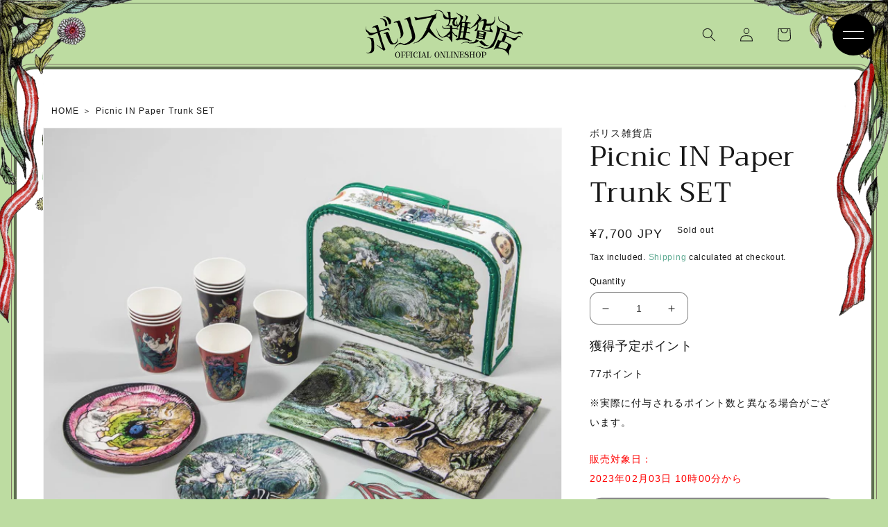

--- FILE ---
content_type: text/html; charset=utf-8
request_url: https://higuchiyuko.tokyo/en/products/3083300070000
body_size: 34686
content:
<!doctype html>
<html class="no-js" lang="en">
  <head>
    <meta charset="utf-8">
    <meta http-equiv="X-UA-Compatible" content="IE=edge">
    <meta name="viewport" content="width=device-width,initial-scale=1">
    <meta name="theme-color" content="">
    <link rel="canonical" href="https://higuchiyuko.tokyo/en/products/3083300070000">
    <link rel="preconnect" href="https://cdn.shopify.com" crossorigin>
    <script>
      (function(d) {
        var config = {
          kitId: 'udp4tye',
          scriptTimeout: 3000,
          async: true
        },
        h=d.documentElement,t=setTimeout(function(){h.className=h.className.replace(/\bwf-loading\b/g,"")+" wf-inactive";},config.scriptTimeout),tk=d.createElement("script"),f=false,s=d.getElementsByTagName("script")[0],a;h.className+=" wf-loading";tk.src='https://use.typekit.net/'+config.kitId+'.js';tk.async=true;tk.onload=tk.onreadystatechange=function(){a=this.readyState;if(f||a&&a!="complete"&&a!="loaded")return;f=true;clearTimeout(t);try{Typekit.load(config)}catch(e){}};s.parentNode.insertBefore(tk,s)
      })(document);
    </script><link rel="icon" type="image/png" href="//higuchiyuko.tokyo/cdn/shop/files/favicon_04.gif?crop=center&height=32&v=1662631338&width=32"><link rel="preconnect" href="https://fonts.shopifycdn.com" crossorigin><title>
      Picnic IN Paper Trunk SET
 &ndash; ボリス雑貨店</title>

    
      <meta name="description" content="Picnic sheet paper cup Paper plate paper napkins trunk">
    

    

<meta property="og:site_name" content="ボリス雑貨店">
<meta property="og:url" content="https://higuchiyuko.tokyo/en/products/3083300070000">
<meta property="og:title" content="Picnic IN Paper Trunk SET">
<meta property="og:type" content="product">
<meta property="og:description" content="Picnic sheet paper cup Paper plate paper napkins trunk"><meta property="og:image" content="http://higuchiyuko.tokyo/cdn/shop/products/01_d6b214c0-9a95-4fb0-9f4e-c608aae3158c.jpg?v=1675151208">
  <meta property="og:image:secure_url" content="https://higuchiyuko.tokyo/cdn/shop/products/01_d6b214c0-9a95-4fb0-9f4e-c608aae3158c.jpg?v=1675151208">
  <meta property="og:image:width" content="1600">
  <meta property="og:image:height" content="1600"><meta property="og:price:amount" content="7,700">
  <meta property="og:price:currency" content="JPY"><meta name="twitter:card" content="summary_large_image">
<meta name="twitter:title" content="Picnic IN Paper Trunk SET">
<meta name="twitter:description" content="Picnic sheet paper cup Paper plate paper napkins trunk">


    <script src="//higuchiyuko.tokyo/cdn/shop/t/17/assets/global.js?v=24850326154503943211667824533" defer="defer"></script>
    <script>window.performance && window.performance.mark && window.performance.mark('shopify.content_for_header.start');</script><meta name="google-site-verification" content="drlsknbt11RhZ84YTttrVzf8ijenERIGUoXbxVRjnIY">
<meta id="shopify-digital-wallet" name="shopify-digital-wallet" content="/63247220984/digital_wallets/dialog">
<meta name="shopify-checkout-api-token" content="50bd6ee3b347ff051c9ad6c36807930b">
<meta id="in-context-paypal-metadata" data-shop-id="63247220984" data-venmo-supported="false" data-environment="production" data-locale="en_US" data-paypal-v4="true" data-currency="JPY">
<link rel="alternate" hreflang="x-default" href="https://higuchiyuko.tokyo/products/3083300070000">
<link rel="alternate" hreflang="ja-JP" href="https://higuchiyuko.tokyo/products/3083300070000">
<link rel="alternate" hreflang="en-JP" href="https://higuchiyuko.tokyo/en/products/3083300070000">
<link rel="alternate" type="application/json+oembed" href="https://higuchiyuko.tokyo/en/products/3083300070000.oembed">
<script async="async" src="/checkouts/internal/preloads.js?locale=en-JP"></script>
<link rel="preconnect" href="https://shop.app" crossorigin="anonymous">
<script async="async" src="https://shop.app/checkouts/internal/preloads.js?locale=en-JP&shop_id=63247220984" crossorigin="anonymous"></script>
<script id="apple-pay-shop-capabilities" type="application/json">{"shopId":63247220984,"countryCode":"JP","currencyCode":"JPY","merchantCapabilities":["supports3DS"],"merchantId":"gid:\/\/shopify\/Shop\/63247220984","merchantName":"ボリス雑貨店","requiredBillingContactFields":["postalAddress","email","phone"],"requiredShippingContactFields":["postalAddress","email","phone"],"shippingType":"shipping","supportedNetworks":["visa","masterCard","amex","jcb","discover"],"total":{"type":"pending","label":"ボリス雑貨店","amount":"1.00"},"shopifyPaymentsEnabled":true,"supportsSubscriptions":true}</script>
<script id="shopify-features" type="application/json">{"accessToken":"50bd6ee3b347ff051c9ad6c36807930b","betas":["rich-media-storefront-analytics"],"domain":"higuchiyuko.tokyo","predictiveSearch":false,"shopId":63247220984,"locale":"en"}</script>
<script>var Shopify = Shopify || {};
Shopify.shop = "boriszakkaten.myshopify.com";
Shopify.locale = "en";
Shopify.currency = {"active":"JPY","rate":"1.0"};
Shopify.country = "JP";
Shopify.theme = {"name":"Updated copy of Dawn（高橋編集用）2022\/11\/07","id":136121385208,"schema_name":"Dawn","schema_version":"5.0.0","theme_store_id":887,"role":"main"};
Shopify.theme.handle = "null";
Shopify.theme.style = {"id":null,"handle":null};
Shopify.cdnHost = "higuchiyuko.tokyo/cdn";
Shopify.routes = Shopify.routes || {};
Shopify.routes.root = "/en/";</script>
<script type="module">!function(o){(o.Shopify=o.Shopify||{}).modules=!0}(window);</script>
<script>!function(o){function n(){var o=[];function n(){o.push(Array.prototype.slice.apply(arguments))}return n.q=o,n}var t=o.Shopify=o.Shopify||{};t.loadFeatures=n(),t.autoloadFeatures=n()}(window);</script>
<script>
  window.ShopifyPay = window.ShopifyPay || {};
  window.ShopifyPay.apiHost = "shop.app\/pay";
  window.ShopifyPay.redirectState = null;
</script>
<script id="shop-js-analytics" type="application/json">{"pageType":"product"}</script>
<script defer="defer" async type="module" src="//higuchiyuko.tokyo/cdn/shopifycloud/shop-js/modules/v2/client.init-shop-cart-sync_BN7fPSNr.en.esm.js"></script>
<script defer="defer" async type="module" src="//higuchiyuko.tokyo/cdn/shopifycloud/shop-js/modules/v2/chunk.common_Cbph3Kss.esm.js"></script>
<script defer="defer" async type="module" src="//higuchiyuko.tokyo/cdn/shopifycloud/shop-js/modules/v2/chunk.modal_DKumMAJ1.esm.js"></script>
<script type="module">
  await import("//higuchiyuko.tokyo/cdn/shopifycloud/shop-js/modules/v2/client.init-shop-cart-sync_BN7fPSNr.en.esm.js");
await import("//higuchiyuko.tokyo/cdn/shopifycloud/shop-js/modules/v2/chunk.common_Cbph3Kss.esm.js");
await import("//higuchiyuko.tokyo/cdn/shopifycloud/shop-js/modules/v2/chunk.modal_DKumMAJ1.esm.js");

  window.Shopify.SignInWithShop?.initShopCartSync?.({"fedCMEnabled":true,"windoidEnabled":true});

</script>
<script>
  window.Shopify = window.Shopify || {};
  if (!window.Shopify.featureAssets) window.Shopify.featureAssets = {};
  window.Shopify.featureAssets['shop-js'] = {"shop-cart-sync":["modules/v2/client.shop-cart-sync_CJVUk8Jm.en.esm.js","modules/v2/chunk.common_Cbph3Kss.esm.js","modules/v2/chunk.modal_DKumMAJ1.esm.js"],"init-fed-cm":["modules/v2/client.init-fed-cm_7Fvt41F4.en.esm.js","modules/v2/chunk.common_Cbph3Kss.esm.js","modules/v2/chunk.modal_DKumMAJ1.esm.js"],"init-shop-email-lookup-coordinator":["modules/v2/client.init-shop-email-lookup-coordinator_Cc088_bR.en.esm.js","modules/v2/chunk.common_Cbph3Kss.esm.js","modules/v2/chunk.modal_DKumMAJ1.esm.js"],"init-windoid":["modules/v2/client.init-windoid_hPopwJRj.en.esm.js","modules/v2/chunk.common_Cbph3Kss.esm.js","modules/v2/chunk.modal_DKumMAJ1.esm.js"],"shop-button":["modules/v2/client.shop-button_B0jaPSNF.en.esm.js","modules/v2/chunk.common_Cbph3Kss.esm.js","modules/v2/chunk.modal_DKumMAJ1.esm.js"],"shop-cash-offers":["modules/v2/client.shop-cash-offers_DPIskqss.en.esm.js","modules/v2/chunk.common_Cbph3Kss.esm.js","modules/v2/chunk.modal_DKumMAJ1.esm.js"],"shop-toast-manager":["modules/v2/client.shop-toast-manager_CK7RT69O.en.esm.js","modules/v2/chunk.common_Cbph3Kss.esm.js","modules/v2/chunk.modal_DKumMAJ1.esm.js"],"init-shop-cart-sync":["modules/v2/client.init-shop-cart-sync_BN7fPSNr.en.esm.js","modules/v2/chunk.common_Cbph3Kss.esm.js","modules/v2/chunk.modal_DKumMAJ1.esm.js"],"init-customer-accounts-sign-up":["modules/v2/client.init-customer-accounts-sign-up_CfPf4CXf.en.esm.js","modules/v2/client.shop-login-button_DeIztwXF.en.esm.js","modules/v2/chunk.common_Cbph3Kss.esm.js","modules/v2/chunk.modal_DKumMAJ1.esm.js"],"pay-button":["modules/v2/client.pay-button_CgIwFSYN.en.esm.js","modules/v2/chunk.common_Cbph3Kss.esm.js","modules/v2/chunk.modal_DKumMAJ1.esm.js"],"init-customer-accounts":["modules/v2/client.init-customer-accounts_DQ3x16JI.en.esm.js","modules/v2/client.shop-login-button_DeIztwXF.en.esm.js","modules/v2/chunk.common_Cbph3Kss.esm.js","modules/v2/chunk.modal_DKumMAJ1.esm.js"],"avatar":["modules/v2/client.avatar_BTnouDA3.en.esm.js"],"init-shop-for-new-customer-accounts":["modules/v2/client.init-shop-for-new-customer-accounts_CsZy_esa.en.esm.js","modules/v2/client.shop-login-button_DeIztwXF.en.esm.js","modules/v2/chunk.common_Cbph3Kss.esm.js","modules/v2/chunk.modal_DKumMAJ1.esm.js"],"shop-follow-button":["modules/v2/client.shop-follow-button_BRMJjgGd.en.esm.js","modules/v2/chunk.common_Cbph3Kss.esm.js","modules/v2/chunk.modal_DKumMAJ1.esm.js"],"checkout-modal":["modules/v2/client.checkout-modal_B9Drz_yf.en.esm.js","modules/v2/chunk.common_Cbph3Kss.esm.js","modules/v2/chunk.modal_DKumMAJ1.esm.js"],"shop-login-button":["modules/v2/client.shop-login-button_DeIztwXF.en.esm.js","modules/v2/chunk.common_Cbph3Kss.esm.js","modules/v2/chunk.modal_DKumMAJ1.esm.js"],"lead-capture":["modules/v2/client.lead-capture_DXYzFM3R.en.esm.js","modules/v2/chunk.common_Cbph3Kss.esm.js","modules/v2/chunk.modal_DKumMAJ1.esm.js"],"shop-login":["modules/v2/client.shop-login_CA5pJqmO.en.esm.js","modules/v2/chunk.common_Cbph3Kss.esm.js","modules/v2/chunk.modal_DKumMAJ1.esm.js"],"payment-terms":["modules/v2/client.payment-terms_BxzfvcZJ.en.esm.js","modules/v2/chunk.common_Cbph3Kss.esm.js","modules/v2/chunk.modal_DKumMAJ1.esm.js"]};
</script>
<script id="__st">var __st={"a":63247220984,"offset":32400,"reqid":"27e7196a-462e-4101-bb41-9ef03b213961-1769899744","pageurl":"higuchiyuko.tokyo\/en\/products\/3083300070000","u":"2fd66b58d6cc","p":"product","rtyp":"product","rid":7928298963192};</script>
<script>window.ShopifyPaypalV4VisibilityTracking = true;</script>
<script id="captcha-bootstrap">!function(){'use strict';const t='contact',e='account',n='new_comment',o=[[t,t],['blogs',n],['comments',n],[t,'customer']],c=[[e,'customer_login'],[e,'guest_login'],[e,'recover_customer_password'],[e,'create_customer']],r=t=>t.map((([t,e])=>`form[action*='/${t}']:not([data-nocaptcha='true']) input[name='form_type'][value='${e}']`)).join(','),a=t=>()=>t?[...document.querySelectorAll(t)].map((t=>t.form)):[];function s(){const t=[...o],e=r(t);return a(e)}const i='password',u='form_key',d=['recaptcha-v3-token','g-recaptcha-response','h-captcha-response',i],f=()=>{try{return window.sessionStorage}catch{return}},m='__shopify_v',_=t=>t.elements[u];function p(t,e,n=!1){try{const o=window.sessionStorage,c=JSON.parse(o.getItem(e)),{data:r}=function(t){const{data:e,action:n}=t;return t[m]||n?{data:e,action:n}:{data:t,action:n}}(c);for(const[e,n]of Object.entries(r))t.elements[e]&&(t.elements[e].value=n);n&&o.removeItem(e)}catch(o){console.error('form repopulation failed',{error:o})}}const l='form_type',E='cptcha';function T(t){t.dataset[E]=!0}const w=window,h=w.document,L='Shopify',v='ce_forms',y='captcha';let A=!1;((t,e)=>{const n=(g='f06e6c50-85a8-45c8-87d0-21a2b65856fe',I='https://cdn.shopify.com/shopifycloud/storefront-forms-hcaptcha/ce_storefront_forms_captcha_hcaptcha.v1.5.2.iife.js',D={infoText:'Protected by hCaptcha',privacyText:'Privacy',termsText:'Terms'},(t,e,n)=>{const o=w[L][v],c=o.bindForm;if(c)return c(t,g,e,D).then(n);var r;o.q.push([[t,g,e,D],n]),r=I,A||(h.body.append(Object.assign(h.createElement('script'),{id:'captcha-provider',async:!0,src:r})),A=!0)});var g,I,D;w[L]=w[L]||{},w[L][v]=w[L][v]||{},w[L][v].q=[],w[L][y]=w[L][y]||{},w[L][y].protect=function(t,e){n(t,void 0,e),T(t)},Object.freeze(w[L][y]),function(t,e,n,w,h,L){const[v,y,A,g]=function(t,e,n){const i=e?o:[],u=t?c:[],d=[...i,...u],f=r(d),m=r(i),_=r(d.filter((([t,e])=>n.includes(e))));return[a(f),a(m),a(_),s()]}(w,h,L),I=t=>{const e=t.target;return e instanceof HTMLFormElement?e:e&&e.form},D=t=>v().includes(t);t.addEventListener('submit',(t=>{const e=I(t);if(!e)return;const n=D(e)&&!e.dataset.hcaptchaBound&&!e.dataset.recaptchaBound,o=_(e),c=g().includes(e)&&(!o||!o.value);(n||c)&&t.preventDefault(),c&&!n&&(function(t){try{if(!f())return;!function(t){const e=f();if(!e)return;const n=_(t);if(!n)return;const o=n.value;o&&e.removeItem(o)}(t);const e=Array.from(Array(32),(()=>Math.random().toString(36)[2])).join('');!function(t,e){_(t)||t.append(Object.assign(document.createElement('input'),{type:'hidden',name:u})),t.elements[u].value=e}(t,e),function(t,e){const n=f();if(!n)return;const o=[...t.querySelectorAll(`input[type='${i}']`)].map((({name:t})=>t)),c=[...d,...o],r={};for(const[a,s]of new FormData(t).entries())c.includes(a)||(r[a]=s);n.setItem(e,JSON.stringify({[m]:1,action:t.action,data:r}))}(t,e)}catch(e){console.error('failed to persist form',e)}}(e),e.submit())}));const S=(t,e)=>{t&&!t.dataset[E]&&(n(t,e.some((e=>e===t))),T(t))};for(const o of['focusin','change'])t.addEventListener(o,(t=>{const e=I(t);D(e)&&S(e,y())}));const B=e.get('form_key'),M=e.get(l),P=B&&M;t.addEventListener('DOMContentLoaded',(()=>{const t=y();if(P)for(const e of t)e.elements[l].value===M&&p(e,B);[...new Set([...A(),...v().filter((t=>'true'===t.dataset.shopifyCaptcha))])].forEach((e=>S(e,t)))}))}(h,new URLSearchParams(w.location.search),n,t,e,['guest_login'])})(!1,!0)}();</script>
<script integrity="sha256-4kQ18oKyAcykRKYeNunJcIwy7WH5gtpwJnB7kiuLZ1E=" data-source-attribution="shopify.loadfeatures" defer="defer" src="//higuchiyuko.tokyo/cdn/shopifycloud/storefront/assets/storefront/load_feature-a0a9edcb.js" crossorigin="anonymous"></script>
<script crossorigin="anonymous" defer="defer" src="//higuchiyuko.tokyo/cdn/shopifycloud/storefront/assets/shopify_pay/storefront-65b4c6d7.js?v=20250812"></script>
<script data-source-attribution="shopify.dynamic_checkout.dynamic.init">var Shopify=Shopify||{};Shopify.PaymentButton=Shopify.PaymentButton||{isStorefrontPortableWallets:!0,init:function(){window.Shopify.PaymentButton.init=function(){};var t=document.createElement("script");t.src="https://higuchiyuko.tokyo/cdn/shopifycloud/portable-wallets/latest/portable-wallets.en.js",t.type="module",document.head.appendChild(t)}};
</script>
<script data-source-attribution="shopify.dynamic_checkout.buyer_consent">
  function portableWalletsHideBuyerConsent(e){var t=document.getElementById("shopify-buyer-consent"),n=document.getElementById("shopify-subscription-policy-button");t&&n&&(t.classList.add("hidden"),t.setAttribute("aria-hidden","true"),n.removeEventListener("click",e))}function portableWalletsShowBuyerConsent(e){var t=document.getElementById("shopify-buyer-consent"),n=document.getElementById("shopify-subscription-policy-button");t&&n&&(t.classList.remove("hidden"),t.removeAttribute("aria-hidden"),n.addEventListener("click",e))}window.Shopify?.PaymentButton&&(window.Shopify.PaymentButton.hideBuyerConsent=portableWalletsHideBuyerConsent,window.Shopify.PaymentButton.showBuyerConsent=portableWalletsShowBuyerConsent);
</script>
<script data-source-attribution="shopify.dynamic_checkout.cart.bootstrap">document.addEventListener("DOMContentLoaded",(function(){function t(){return document.querySelector("shopify-accelerated-checkout-cart, shopify-accelerated-checkout")}if(t())Shopify.PaymentButton.init();else{new MutationObserver((function(e,n){t()&&(Shopify.PaymentButton.init(),n.disconnect())})).observe(document.body,{childList:!0,subtree:!0})}}));
</script>
<script id='scb4127' type='text/javascript' async='' src='https://higuchiyuko.tokyo/cdn/shopifycloud/privacy-banner/storefront-banner.js'></script><link id="shopify-accelerated-checkout-styles" rel="stylesheet" media="screen" href="https://higuchiyuko.tokyo/cdn/shopifycloud/portable-wallets/latest/accelerated-checkout-backwards-compat.css" crossorigin="anonymous">
<style id="shopify-accelerated-checkout-cart">
        #shopify-buyer-consent {
  margin-top: 1em;
  display: inline-block;
  width: 100%;
}

#shopify-buyer-consent.hidden {
  display: none;
}

#shopify-subscription-policy-button {
  background: none;
  border: none;
  padding: 0;
  text-decoration: underline;
  font-size: inherit;
  cursor: pointer;
}

#shopify-subscription-policy-button::before {
  box-shadow: none;
}

      </style>
<script id="sections-script" data-sections="product-recommendations" defer="defer" src="//higuchiyuko.tokyo/cdn/shop/t/17/compiled_assets/scripts.js?v=4974"></script>
<script>window.performance && window.performance.mark && window.performance.mark('shopify.content_for_header.end');</script>


    <style data-shopify>
      @font-face {
  font-family: Figtree;
  font-weight: 400;
  font-style: normal;
  font-display: swap;
  src: url("//higuchiyuko.tokyo/cdn/fonts/figtree/figtree_n4.3c0838aba1701047e60be6a99a1b0a40ce9b8419.woff2") format("woff2"),
       url("//higuchiyuko.tokyo/cdn/fonts/figtree/figtree_n4.c0575d1db21fc3821f17fd6617d3dee552312137.woff") format("woff");
}

      @font-face {
  font-family: Figtree;
  font-weight: 700;
  font-style: normal;
  font-display: swap;
  src: url("//higuchiyuko.tokyo/cdn/fonts/figtree/figtree_n7.2fd9bfe01586148e644724096c9d75e8c7a90e55.woff2") format("woff2"),
       url("//higuchiyuko.tokyo/cdn/fonts/figtree/figtree_n7.ea05de92d862f9594794ab281c4c3a67501ef5fc.woff") format("woff");
}

      @font-face {
  font-family: Figtree;
  font-weight: 400;
  font-style: italic;
  font-display: swap;
  src: url("//higuchiyuko.tokyo/cdn/fonts/figtree/figtree_i4.89f7a4275c064845c304a4cf8a4a586060656db2.woff2") format("woff2"),
       url("//higuchiyuko.tokyo/cdn/fonts/figtree/figtree_i4.6f955aaaafc55a22ffc1f32ecf3756859a5ad3e2.woff") format("woff");
}

      @font-face {
  font-family: Figtree;
  font-weight: 700;
  font-style: italic;
  font-display: swap;
  src: url("//higuchiyuko.tokyo/cdn/fonts/figtree/figtree_i7.06add7096a6f2ab742e09ec7e498115904eda1fe.woff2") format("woff2"),
       url("//higuchiyuko.tokyo/cdn/fonts/figtree/figtree_i7.ee584b5fcaccdbb5518c0228158941f8df81b101.woff") format("woff");
}

      @font-face {
  font-family: Trirong;
  font-weight: 400;
  font-style: normal;
  font-display: swap;
  src: url("//higuchiyuko.tokyo/cdn/fonts/trirong/trirong_n4.46b40419aaa69bf77077c3108d75dad5a0318d4b.woff2") format("woff2"),
       url("//higuchiyuko.tokyo/cdn/fonts/trirong/trirong_n4.97753898e63cd7e164ad614681eba2c7fe577190.woff") format("woff");
}


      :root {
        --font-body-family: Figtree, sans-serif;
        --font-body-style: normal;
        --font-body-weight: 400;
        --font-body-weight-bold: 700;

        --font-heading-family: Trirong, serif;
        --font-heading-style: normal;
        --font-heading-weight: 400;

        --font-body-scale: 1.0;
        --font-heading-scale: 1.0;

        --color-base-text: 23, 23, 23;
        --color-shadow: 23, 23, 23;
        --color-base-background-1: 255, 255, 255;
        --color-base-background-2: 247, 247, 247;
        --color-base-solid-button-labels: 255, 255, 255;
        --color-base-outline-button-labels: 64, 154, 126;
        --color-base-accent-1: 64, 154, 126;
        --color-base-accent-2: 189, 220, 161;
        --payment-terms-background-color: #FFFFFF;

        --gradient-base-background-1: #FFFFFF;
        --gradient-base-background-2: #f7f7f7;
        --gradient-base-accent-1: #409a7e;
        --gradient-base-accent-2: #bddca1;

        --media-padding: px;
        --media-border-opacity: 0.05;
        --media-border-width: 1px;
        --media-radius: 0px;
        --media-shadow-opacity: 0.0;
        --media-shadow-horizontal-offset: 0px;
        --media-shadow-vertical-offset: 0px;
        --media-shadow-blur-radius: 0px;

        --page-width: 130rem;
        --page-width-margin: 0rem;

        --card-image-padding: 0.0rem;
        --card-corner-radius: 0.0rem;
        --card-text-alignment: left;
        --card-border-width: 0.0rem;
        --card-border-opacity: 0.0;
        --card-shadow-opacity: 0.1;
        --card-shadow-horizontal-offset: 0.0rem;
        --card-shadow-vertical-offset: 0.0rem;
        --card-shadow-blur-radius: 0.0rem;

        --badge-corner-radius: 4.0rem;

        --popup-border-width: 1px;
        --popup-border-opacity: 0.1;
        --popup-corner-radius: 12px;
        --popup-shadow-opacity: 0.0;
        --popup-shadow-horizontal-offset: 0px;
        --popup-shadow-vertical-offset: 0px;
        --popup-shadow-blur-radius: 0px;

        --drawer-border-width: 1px;
        --drawer-border-opacity: 0.1;
        --drawer-shadow-opacity: 0.0;
        --drawer-shadow-horizontal-offset: 0px;
        --drawer-shadow-vertical-offset: 0px;
        --drawer-shadow-blur-radius: 0px;

        --spacing-sections-desktop: 24px;
        --spacing-sections-mobile: 20px;

        --grid-desktop-vertical-spacing: 24px;
        --grid-desktop-horizontal-spacing: 24px;
        --grid-mobile-vertical-spacing: 12px;
        --grid-mobile-horizontal-spacing: 12px;

        --text-boxes-border-opacity: 0.0;
        --text-boxes-border-width: 0px;
        --text-boxes-radius: 0px;
        --text-boxes-shadow-opacity: 0.0;
        --text-boxes-shadow-horizontal-offset: 0px;
        --text-boxes-shadow-vertical-offset: 0px;
        --text-boxes-shadow-blur-radius: 0px;

        --buttons-radius: 16px;
        --buttons-radius-outset: 17px;
        --buttons-border-width: 1px;
        --buttons-border-opacity: 1.0;
        --buttons-shadow-opacity: 0.1;
        --buttons-shadow-horizontal-offset: 2px;
        --buttons-shadow-vertical-offset: 2px;
        --buttons-shadow-blur-radius: 0px;
        --buttons-border-offset: 0.3px;

        --inputs-radius: 12px;
        --inputs-border-width: 1px;
        --inputs-border-opacity: 0.55;
        --inputs-shadow-opacity: 0.0;
        --inputs-shadow-horizontal-offset: 0px;
        --inputs-margin-offset: 0px;
        --inputs-shadow-vertical-offset: 0px;
        --inputs-shadow-blur-radius: 0px;
        --inputs-radius-outset: 13px;

        --variant-pills-radius: 40px;
        --variant-pills-border-width: 1px;
        --variant-pills-border-opacity: 0.55;
        --variant-pills-shadow-opacity: 0.0;
        --variant-pills-shadow-horizontal-offset: 0px;
        --variant-pills-shadow-vertical-offset: 0px;
        --variant-pills-shadow-blur-radius: 0px;
      }

      *,
      *::before,
      *::after {
        box-sizing: inherit;
      }

      html {
        box-sizing: border-box;
        font-size: calc(var(--font-body-scale) * 62.5%);
        height: 100%;
      }

      img{
        max-width: 100%;
      }

      body {
        display: grid;
        grid-template-rows: auto auto 1fr auto;
        grid-template-columns: 100%;
        min-height: 100%;
        margin: 0;
        font-size: 1.5rem;
        letter-spacing: 0.06rem;
        line-height: calc(1 + 0.8 / var(--font-body-scale));
        font-family: var(--font-body-family);
        font-style: var(--font-body-style);
        font-weight: var(--font-body-weight);
      }

      @media screen and (min-width: 750px) {
        body {
          font-size: 1.6rem;
        }
      }
    </style>
<link rel="stylesheet" type="text/css" href="https://cdn.jsdelivr.net/npm/slick-carousel@1.8.1/slick/slick.css">
    <link href="//higuchiyuko.tokyo/cdn/shop/t/17/assets/animate.css?v=93054593127310359711667824533" rel="stylesheet" type="text/css" media="all" />
    <link href="//higuchiyuko.tokyo/cdn/shop/t/17/assets/style.css?v=18203052111861198121667824533" rel="stylesheet" type="text/css" media="all" />
    <link href="//higuchiyuko.tokyo/cdn/shop/t/17/assets/base.css?v=134743268180329355631667824533" rel="stylesheet" type="text/css" media="all" />
    <link href="//higuchiyuko.tokyo/cdn/shop/t/17/assets/custom.css?v=92917700155105906941667824533" rel="stylesheet" type="text/css" media="all" />

    
      <link href="//higuchiyuko.tokyo/cdn/shop/t/17/assets/product.css?v=182924659850621587041717734974" rel="stylesheet" type="text/css" media="all" />
    

    <script src="https://code.jquery.com/jquery-3.6.0.min.js"   integrity="sha256-/xUj+3OJU5yExlq6GSYGSHk7tPXikynS7ogEvDej/m4=" crossorigin="anonymous"></script>
    <script src="https://cdn.jsdelivr.net/npm/slick-carousel@1.8.1/slick/slick.min.js"></script>
    <script src="//higuchiyuko.tokyo/cdn/shop/t/17/assets/custom.js?v=48404005844226212841667824533" type="text/javascript"></script>
    <script src="//higuchiyuko.tokyo/cdn/shop/t/17/assets/vendor.js?v=88578496089225751471667824533" type="text/javascript"></script>
    <script src="//higuchiyuko.tokyo/cdn/shop/t/17/assets/common.js?v=35482992741998611301667824533" type="text/javascript"></script>
<link rel="preload" as="font" href="//higuchiyuko.tokyo/cdn/fonts/figtree/figtree_n4.3c0838aba1701047e60be6a99a1b0a40ce9b8419.woff2" type="font/woff2" crossorigin><link rel="preload" as="font" href="//higuchiyuko.tokyo/cdn/fonts/trirong/trirong_n4.46b40419aaa69bf77077c3108d75dad5a0318d4b.woff2" type="font/woff2" crossorigin><link rel="stylesheet" href="//higuchiyuko.tokyo/cdn/shop/t/17/assets/component-predictive-search.css?v=165644661289088488651667824533" media="print" onload="this.media='all'"><script>document.documentElement.className = document.documentElement.className.replace('no-js', 'js');
    if (Shopify.designMode) {
      document.documentElement.classList.add('shopify-design-mode');
    }
    </script>
  <!-- BEGIN app block: shopify://apps/order-limits/blocks/ruffruff-order-limits/56fb9d8f-3621-4732-8425-5c64262bef41 --><!-- BEGIN app snippet: access-restriction --><!-- END app snippet --><!-- BEGIN app snippet: settings-json -->
<style data-shopify>
  .ruffruff-order-limits__product-messages {
    background-color: #FFFFFF !important;
    border: 1px solid #121212 !important;
    color: #121212 !important;
  }
</style>

<!-- cached at 1769899745 -->
<script id='ruffruff-order-limits-settings-json' type='application/json'>{"alertMessageModalEnabled": false,"productMessagePosition": "above"}</script>
<!-- END app snippet --><!-- BEGIN app snippet: product-quantity-rules-json -->
<!-- cached at 1769899745 -->
<script id='ruffruff-order-limits-product-quantity-rules-json' type='application/json'>[{"collectionIds": [],"eligibleItems": "","id": "85687042296","increment": 1,"max": 1,"min": 1,"productIds": ["8899877896440"],"productMessage": "このプレゼントは1セットのみカートに追加可能です。","productTags": [],"productVariantIds": []},{"collectionIds": [],"eligibleItems": "products","id": "195041689848","increment": 1,"max": 1,"min": 1,"productIds": ["9324224086264", "9324236833016"],"productMessage": "この商品は1点のみご購入いただけます","productTags": [],"productVariantIds": []},{"collectionIds": [],"eligibleItems": "","id": "101296439544","increment": 1,"max": 1,"min": 1,"productIds": [],"productMessage": "この商品は1点のみご購入いただけます","productTags": [],"productVariantIds": ["46278527058168"]},{"collectionIds": [],"eligibleItems": "products","id": "150471409912","increment": 1,"max": 1,"min": 1,"productIds": ["9164865274104", "9164875268344", "9164876349688", "9164877529336", "9164866814200", "9164867928312", "9164869140728", "9164870156536", "9164871205112", "9164872220920", "9164873335032", "9164874121464", "9164861538552"],"productMessage": "この商品は1点のみご購入いただけます","productTags": [],"productVariantIds": []},{"collectionIds": [],"eligibleItems": "","id": "88988582136","increment": 1,"max": 1,"min": 1,"productIds": [],"productMessage": "この商品は1点のみご購入いただけます","productTags": [],"productVariantIds": ["46116557848824"]},{"collectionIds": [],"eligibleItems": "","id": "110719140088","increment": 1,"max": 1,"min": 1,"productIds": ["9056512770296"],"productMessage": "この商品は1点のみご購入いただけます","productTags": [],"productVariantIds": []},{"collectionIds": [],"eligibleItems": "","id": "110283948280","increment": 1,"max": 1,"min": 1,"productIds": ["8099509567736"],"productMessage": "この商品は1点のみご購入いただけます","productTags": [],"productVariantIds": []},{"collectionIds": [],"eligibleItems": "products","id": "178419466488","increment": 1,"max": 1,"min": 1,"productIds": ["9265242407160", "9265235263736", "9265241653496", "9265240899832"],"productMessage": "この商品は1点のみご購入いただけます","productTags": [],"productVariantIds": []}]</script>
<!-- END app snippet --><!-- BEGIN app snippet: price-rules-json -->
<!-- cached at 1769899745 -->
<script id='ruffruff-order-limits-price-rules-json' type='application/json'>[]</script>
<!-- END app snippet --><!-- BEGIN app snippet: bundle-rules-json -->
<!-- cached at 1769899745 -->
<script id='ruffruff-order-limits-bundle-rules-json' type='application/json'>[{"collectionIds": ["466051006712"],"eligibleItems": "collections","id": "178419073272","productIds": [],"productMessage": "この商品は受注生産品です。（お渡し時期2026年5月月上旬頃）\n通常商品と同時に購入することができません。","productTags": [],"productVariantIds": []}]</script>
<!-- END app snippet --><!-- BEGIN app snippet: customer-rules-json -->
<!-- cached at 1769899745 -->
<script id='ruffruff-order-limits-customer-rules-json' type='application/json'>[]</script>
<!-- END app snippet --><!-- BEGIN app snippet: weight-rules-json -->
<!-- cached at 1769899745 -->
<script id='ruffruff-order-limits-weight-rules-json' type='application/json'>[]</script>
<!-- END app snippet --><!-- BEGIN app snippet: product-json -->
<!-- cached at 1769899745 -->
<script id='ruffruff-order-limits-product-json' type='application/json'>{"collectionIds": ["399414296824", "400332325112", "400330490104"],"defaultVariantId": "43642994491640","handle": "3083300070000","hasOnlyDefaultVariant": true,"id": "7928298963192","tags": ["スペシャルセットなど"],"variants": [{"id":"43642994491640","weight":750.0,"weightInUnit":750.0,"weightUnit":"g"}]}</script>
<!-- END app snippet --><!-- BEGIN app snippet: vite-tag -->


<!-- END app snippet --><!-- BEGIN app snippet: vite-tag -->


  <script src="https://cdn.shopify.com/extensions/019bf90d-89d8-716c-8021-a257ef3e52b2/ruffruff-order-limits-134/assets/entry-C7CLRJ12.js" type="module" crossorigin="anonymous"></script>
  <link rel="modulepreload" href="https://cdn.shopify.com/extensions/019bf90d-89d8-716c-8021-a257ef3e52b2/ruffruff-order-limits-134/assets/getShopifyRootUrl-BAFHm-cu.js" crossorigin="anonymous">
  <link rel="modulepreload" href="https://cdn.shopify.com/extensions/019bf90d-89d8-716c-8021-a257ef3e52b2/ruffruff-order-limits-134/assets/constants-Zwc9dJOo.js" crossorigin="anonymous">
  <link href="//cdn.shopify.com/extensions/019bf90d-89d8-716c-8021-a257ef3e52b2/ruffruff-order-limits-134/assets/entry-eUVkEetz.css" rel="stylesheet" type="text/css" media="all" />

<!-- END app snippet -->
<!-- END app block --><!-- BEGIN app block: shopify://apps/order-bonus/blocks/app/b982c126-f171-40a0-bcfa-84396a25dc64 --><!-- BEGIN app snippet: initial-data -->
<!-- cached at 1769899745 -->
<script id='ruffruff-order-bonus-initial-data' type='application/json'>{"customer": {"isAuthenticated": false,"metafields": [],"numberOfOrders": 0,"tags": [],"totalSpent": "0.0"},"product": {"collectionIds": ["399414296824", "400332325112", "400330490104"],"hasOnlyDefaultVariant": true,"id": "7928298963192","selectedVariantId": "43642994491640","variants": [{"id": "43642994491640","price": "7700.0"}]}}</script>
<!-- END app snippet --><!-- BEGIN app snippet: discount-campaigns -->
<!-- cached at 1769899745 -->
<script id='ruffruff-order-bonus-discount-campaigns' type='application/json'>[]</script>
<!-- END app snippet --><!-- BEGIN app snippet: gift-campaigns -->
<!-- cached at 1769899745 -->
<script id='ruffruff-order-bonus-gift-campaigns' type='application/json'>[{"bonus": {"type":"presetGift"},"conditions": [{"type":"cartSubtotalPrice","amount":"60000.00","currencyCode":"JPY","items":{"collections":[],"filterBy":"none","products":[]},"operator":"greaterThanOrEqual"}],"conditionsOperator": "and","customerMetafield": null,"display": {"showInWidget":false},"endsAt": "","id": "199421427960","name": "2026お正月午皿6種セットプレゼント","productId": "9346041577720","startsAt": "2026-01-08T02:00:00Z","type": "gift","variants": [{"available": true,"id": "47681398604024","inventoryQuantity": 588,"title": "Default Title"}]}]</script>
<!-- END app snippet --><!-- BEGIN app snippet: vite-tag -->


  <script src="https://cdn.shopify.com/extensions/019c12e7-9a01-71d5-904c-7a6a00b4463c/ruffruff-order-bonus-96/assets/app-Btou_PnF.js" type="module" crossorigin="anonymous"></script>

<!-- END app snippet --><!-- BEGIN app snippet: vite-tag -->


  <link href="//cdn.shopify.com/extensions/019c12e7-9a01-71d5-904c-7a6a00b4463c/ruffruff-order-bonus-96/assets/product-message-BziJPMJD.css" rel="stylesheet" type="text/css" media="all" />

<!-- END app snippet --><!-- BEGIN app snippet: vite-tag -->


  <link href="//cdn.shopify.com/extensions/019c12e7-9a01-71d5-904c-7a6a00b4463c/ruffruff-order-bonus-96/assets/widget-ZWBI3P_4.css" rel="stylesheet" type="text/css" media="all" />

<!-- END app snippet --><!-- cached at 1769899745 -->
<style>
  :root {
    --ruffruff-order-bonus-floating-button-badge-color: #059669;
    --ruffruff-order-bonus-widget-background-color: #ffffff;
    --ruffruff-order-bonus-widget-item-background-color: #f9fafb;
    --ruffruff-order-bonus-widget-item-added-background-color: #f0fdf4;
    --ruffruff-order-bonus-widget-primary-text-color: #1f2937;
    --ruffruff-order-bonus-widget-secondary-text-color: #6b7280;
    --ruffruff-order-bonus-widget-item-button-background-color: #ffffff;
    --ruffruff-order-bonus-widget-item-button-text-color: #374151;
    --ruffruff-order-bonus-widget-item-button-border-color: #d1d5db;
    --ruffruff-order-bonus-toast-background-color: #ffffff;
    --ruffruff-order-bonus-toast-text-color: #1f2937;
  }
</style>

<script id='ruffruff-order-bonus-settings' type='application/json'>{"accessToken": "0d1a05960a7591a75fdff8335588ad21","display": {"header": {"title": "Offers and Bonuses","subtitle": "Get exclusive offers and bonuses"},"icon": "","toast": {"giftAddedMessage": "Gift item added to cart","giftAddErrorMessage": "Failed to add gift to cart","giftQuantityUpdatedMessage": "Gift quantity updated","giftRemovedMessage": "Gift item removed from cart","refreshButton": "Reload"}},"giftCampaigns": {"autoAddToCart": true},"position": "bottom-right","visibility": "visible"}</script>


<!-- END app block --><link href="https://monorail-edge.shopifysvc.com" rel="dns-prefetch">
<script>(function(){if ("sendBeacon" in navigator && "performance" in window) {try {var session_token_from_headers = performance.getEntriesByType('navigation')[0].serverTiming.find(x => x.name == '_s').description;} catch {var session_token_from_headers = undefined;}var session_cookie_matches = document.cookie.match(/_shopify_s=([^;]*)/);var session_token_from_cookie = session_cookie_matches && session_cookie_matches.length === 2 ? session_cookie_matches[1] : "";var session_token = session_token_from_headers || session_token_from_cookie || "";function handle_abandonment_event(e) {var entries = performance.getEntries().filter(function(entry) {return /monorail-edge.shopifysvc.com/.test(entry.name);});if (!window.abandonment_tracked && entries.length === 0) {window.abandonment_tracked = true;var currentMs = Date.now();var navigation_start = performance.timing.navigationStart;var payload = {shop_id: 63247220984,url: window.location.href,navigation_start,duration: currentMs - navigation_start,session_token,page_type: "product"};window.navigator.sendBeacon("https://monorail-edge.shopifysvc.com/v1/produce", JSON.stringify({schema_id: "online_store_buyer_site_abandonment/1.1",payload: payload,metadata: {event_created_at_ms: currentMs,event_sent_at_ms: currentMs}}));}}window.addEventListener('pagehide', handle_abandonment_event);}}());</script>
<script id="web-pixels-manager-setup">(function e(e,d,r,n,o){if(void 0===o&&(o={}),!Boolean(null===(a=null===(i=window.Shopify)||void 0===i?void 0:i.analytics)||void 0===a?void 0:a.replayQueue)){var i,a;window.Shopify=window.Shopify||{};var t=window.Shopify;t.analytics=t.analytics||{};var s=t.analytics;s.replayQueue=[],s.publish=function(e,d,r){return s.replayQueue.push([e,d,r]),!0};try{self.performance.mark("wpm:start")}catch(e){}var l=function(){var e={modern:/Edge?\/(1{2}[4-9]|1[2-9]\d|[2-9]\d{2}|\d{4,})\.\d+(\.\d+|)|Firefox\/(1{2}[4-9]|1[2-9]\d|[2-9]\d{2}|\d{4,})\.\d+(\.\d+|)|Chrom(ium|e)\/(9{2}|\d{3,})\.\d+(\.\d+|)|(Maci|X1{2}).+ Version\/(15\.\d+|(1[6-9]|[2-9]\d|\d{3,})\.\d+)([,.]\d+|)( \(\w+\)|)( Mobile\/\w+|) Safari\/|Chrome.+OPR\/(9{2}|\d{3,})\.\d+\.\d+|(CPU[ +]OS|iPhone[ +]OS|CPU[ +]iPhone|CPU IPhone OS|CPU iPad OS)[ +]+(15[._]\d+|(1[6-9]|[2-9]\d|\d{3,})[._]\d+)([._]\d+|)|Android:?[ /-](13[3-9]|1[4-9]\d|[2-9]\d{2}|\d{4,})(\.\d+|)(\.\d+|)|Android.+Firefox\/(13[5-9]|1[4-9]\d|[2-9]\d{2}|\d{4,})\.\d+(\.\d+|)|Android.+Chrom(ium|e)\/(13[3-9]|1[4-9]\d|[2-9]\d{2}|\d{4,})\.\d+(\.\d+|)|SamsungBrowser\/([2-9]\d|\d{3,})\.\d+/,legacy:/Edge?\/(1[6-9]|[2-9]\d|\d{3,})\.\d+(\.\d+|)|Firefox\/(5[4-9]|[6-9]\d|\d{3,})\.\d+(\.\d+|)|Chrom(ium|e)\/(5[1-9]|[6-9]\d|\d{3,})\.\d+(\.\d+|)([\d.]+$|.*Safari\/(?![\d.]+ Edge\/[\d.]+$))|(Maci|X1{2}).+ Version\/(10\.\d+|(1[1-9]|[2-9]\d|\d{3,})\.\d+)([,.]\d+|)( \(\w+\)|)( Mobile\/\w+|) Safari\/|Chrome.+OPR\/(3[89]|[4-9]\d|\d{3,})\.\d+\.\d+|(CPU[ +]OS|iPhone[ +]OS|CPU[ +]iPhone|CPU IPhone OS|CPU iPad OS)[ +]+(10[._]\d+|(1[1-9]|[2-9]\d|\d{3,})[._]\d+)([._]\d+|)|Android:?[ /-](13[3-9]|1[4-9]\d|[2-9]\d{2}|\d{4,})(\.\d+|)(\.\d+|)|Mobile Safari.+OPR\/([89]\d|\d{3,})\.\d+\.\d+|Android.+Firefox\/(13[5-9]|1[4-9]\d|[2-9]\d{2}|\d{4,})\.\d+(\.\d+|)|Android.+Chrom(ium|e)\/(13[3-9]|1[4-9]\d|[2-9]\d{2}|\d{4,})\.\d+(\.\d+|)|Android.+(UC? ?Browser|UCWEB|U3)[ /]?(15\.([5-9]|\d{2,})|(1[6-9]|[2-9]\d|\d{3,})\.\d+)\.\d+|SamsungBrowser\/(5\.\d+|([6-9]|\d{2,})\.\d+)|Android.+MQ{2}Browser\/(14(\.(9|\d{2,})|)|(1[5-9]|[2-9]\d|\d{3,})(\.\d+|))(\.\d+|)|K[Aa][Ii]OS\/(3\.\d+|([4-9]|\d{2,})\.\d+)(\.\d+|)/},d=e.modern,r=e.legacy,n=navigator.userAgent;return n.match(d)?"modern":n.match(r)?"legacy":"unknown"}(),u="modern"===l?"modern":"legacy",c=(null!=n?n:{modern:"",legacy:""})[u],f=function(e){return[e.baseUrl,"/wpm","/b",e.hashVersion,"modern"===e.buildTarget?"m":"l",".js"].join("")}({baseUrl:d,hashVersion:r,buildTarget:u}),m=function(e){var d=e.version,r=e.bundleTarget,n=e.surface,o=e.pageUrl,i=e.monorailEndpoint;return{emit:function(e){var a=e.status,t=e.errorMsg,s=(new Date).getTime(),l=JSON.stringify({metadata:{event_sent_at_ms:s},events:[{schema_id:"web_pixels_manager_load/3.1",payload:{version:d,bundle_target:r,page_url:o,status:a,surface:n,error_msg:t},metadata:{event_created_at_ms:s}}]});if(!i)return console&&console.warn&&console.warn("[Web Pixels Manager] No Monorail endpoint provided, skipping logging."),!1;try{return self.navigator.sendBeacon.bind(self.navigator)(i,l)}catch(e){}var u=new XMLHttpRequest;try{return u.open("POST",i,!0),u.setRequestHeader("Content-Type","text/plain"),u.send(l),!0}catch(e){return console&&console.warn&&console.warn("[Web Pixels Manager] Got an unhandled error while logging to Monorail."),!1}}}}({version:r,bundleTarget:l,surface:e.surface,pageUrl:self.location.href,monorailEndpoint:e.monorailEndpoint});try{o.browserTarget=l,function(e){var d=e.src,r=e.async,n=void 0===r||r,o=e.onload,i=e.onerror,a=e.sri,t=e.scriptDataAttributes,s=void 0===t?{}:t,l=document.createElement("script"),u=document.querySelector("head"),c=document.querySelector("body");if(l.async=n,l.src=d,a&&(l.integrity=a,l.crossOrigin="anonymous"),s)for(var f in s)if(Object.prototype.hasOwnProperty.call(s,f))try{l.dataset[f]=s[f]}catch(e){}if(o&&l.addEventListener("load",o),i&&l.addEventListener("error",i),u)u.appendChild(l);else{if(!c)throw new Error("Did not find a head or body element to append the script");c.appendChild(l)}}({src:f,async:!0,onload:function(){if(!function(){var e,d;return Boolean(null===(d=null===(e=window.Shopify)||void 0===e?void 0:e.analytics)||void 0===d?void 0:d.initialized)}()){var d=window.webPixelsManager.init(e)||void 0;if(d){var r=window.Shopify.analytics;r.replayQueue.forEach((function(e){var r=e[0],n=e[1],o=e[2];d.publishCustomEvent(r,n,o)})),r.replayQueue=[],r.publish=d.publishCustomEvent,r.visitor=d.visitor,r.initialized=!0}}},onerror:function(){return m.emit({status:"failed",errorMsg:"".concat(f," has failed to load")})},sri:function(e){var d=/^sha384-[A-Za-z0-9+/=]+$/;return"string"==typeof e&&d.test(e)}(c)?c:"",scriptDataAttributes:o}),m.emit({status:"loading"})}catch(e){m.emit({status:"failed",errorMsg:(null==e?void 0:e.message)||"Unknown error"})}}})({shopId: 63247220984,storefrontBaseUrl: "https://higuchiyuko.tokyo",extensionsBaseUrl: "https://extensions.shopifycdn.com/cdn/shopifycloud/web-pixels-manager",monorailEndpoint: "https://monorail-edge.shopifysvc.com/unstable/produce_batch",surface: "storefront-renderer",enabledBetaFlags: ["2dca8a86"],webPixelsConfigList: [{"id":"shopify-app-pixel","configuration":"{}","eventPayloadVersion":"v1","runtimeContext":"STRICT","scriptVersion":"0450","apiClientId":"shopify-pixel","type":"APP","privacyPurposes":["ANALYTICS","MARKETING"]},{"id":"shopify-custom-pixel","eventPayloadVersion":"v1","runtimeContext":"LAX","scriptVersion":"0450","apiClientId":"shopify-pixel","type":"CUSTOM","privacyPurposes":["ANALYTICS","MARKETING"]}],isMerchantRequest: false,initData: {"shop":{"name":"ボリス雑貨店","paymentSettings":{"currencyCode":"JPY"},"myshopifyDomain":"boriszakkaten.myshopify.com","countryCode":"JP","storefrontUrl":"https:\/\/higuchiyuko.tokyo\/en"},"customer":null,"cart":null,"checkout":null,"productVariants":[{"price":{"amount":7700.0,"currencyCode":"JPY"},"product":{"title":"Picnic IN Paper Trunk SET","vendor":"ボリス雑貨店","id":"7928298963192","untranslatedTitle":"Picnic IN Paper Trunk SET","url":"\/en\/products\/3083300070000","type":"その他のキッチン商品"},"id":"43642994491640","image":{"src":"\/\/higuchiyuko.tokyo\/cdn\/shop\/products\/01_d6b214c0-9a95-4fb0-9f4e-c608aae3158c.jpg?v=1675151208"},"sku":"3083300070000","title":"Default Title","untranslatedTitle":"Default Title"}],"purchasingCompany":null},},"https://higuchiyuko.tokyo/cdn","1d2a099fw23dfb22ep557258f5m7a2edbae",{"modern":"","legacy":""},{"shopId":"63247220984","storefrontBaseUrl":"https:\/\/higuchiyuko.tokyo","extensionBaseUrl":"https:\/\/extensions.shopifycdn.com\/cdn\/shopifycloud\/web-pixels-manager","surface":"storefront-renderer","enabledBetaFlags":"[\"2dca8a86\"]","isMerchantRequest":"false","hashVersion":"1d2a099fw23dfb22ep557258f5m7a2edbae","publish":"custom","events":"[[\"page_viewed\",{}],[\"product_viewed\",{\"productVariant\":{\"price\":{\"amount\":7700.0,\"currencyCode\":\"JPY\"},\"product\":{\"title\":\"Picnic IN Paper Trunk SET\",\"vendor\":\"ボリス雑貨店\",\"id\":\"7928298963192\",\"untranslatedTitle\":\"Picnic IN Paper Trunk SET\",\"url\":\"\/en\/products\/3083300070000\",\"type\":\"その他のキッチン商品\"},\"id\":\"43642994491640\",\"image\":{\"src\":\"\/\/higuchiyuko.tokyo\/cdn\/shop\/products\/01_d6b214c0-9a95-4fb0-9f4e-c608aae3158c.jpg?v=1675151208\"},\"sku\":\"3083300070000\",\"title\":\"Default Title\",\"untranslatedTitle\":\"Default Title\"}}]]"});</script><script>
  window.ShopifyAnalytics = window.ShopifyAnalytics || {};
  window.ShopifyAnalytics.meta = window.ShopifyAnalytics.meta || {};
  window.ShopifyAnalytics.meta.currency = 'JPY';
  var meta = {"product":{"id":7928298963192,"gid":"gid:\/\/shopify\/Product\/7928298963192","vendor":"ボリス雑貨店","type":"その他のキッチン商品","handle":"3083300070000","variants":[{"id":43642994491640,"price":770000,"name":"Picnic IN Paper Trunk SET","public_title":null,"sku":"3083300070000"}],"remote":false},"page":{"pageType":"product","resourceType":"product","resourceId":7928298963192,"requestId":"27e7196a-462e-4101-bb41-9ef03b213961-1769899744"}};
  for (var attr in meta) {
    window.ShopifyAnalytics.meta[attr] = meta[attr];
  }
</script>
<script class="analytics">
  (function () {
    var customDocumentWrite = function(content) {
      var jquery = null;

      if (window.jQuery) {
        jquery = window.jQuery;
      } else if (window.Checkout && window.Checkout.$) {
        jquery = window.Checkout.$;
      }

      if (jquery) {
        jquery('body').append(content);
      }
    };

    var hasLoggedConversion = function(token) {
      if (token) {
        return document.cookie.indexOf('loggedConversion=' + token) !== -1;
      }
      return false;
    }

    var setCookieIfConversion = function(token) {
      if (token) {
        var twoMonthsFromNow = new Date(Date.now());
        twoMonthsFromNow.setMonth(twoMonthsFromNow.getMonth() + 2);

        document.cookie = 'loggedConversion=' + token + '; expires=' + twoMonthsFromNow;
      }
    }

    var trekkie = window.ShopifyAnalytics.lib = window.trekkie = window.trekkie || [];
    if (trekkie.integrations) {
      return;
    }
    trekkie.methods = [
      'identify',
      'page',
      'ready',
      'track',
      'trackForm',
      'trackLink'
    ];
    trekkie.factory = function(method) {
      return function() {
        var args = Array.prototype.slice.call(arguments);
        args.unshift(method);
        trekkie.push(args);
        return trekkie;
      };
    };
    for (var i = 0; i < trekkie.methods.length; i++) {
      var key = trekkie.methods[i];
      trekkie[key] = trekkie.factory(key);
    }
    trekkie.load = function(config) {
      trekkie.config = config || {};
      trekkie.config.initialDocumentCookie = document.cookie;
      var first = document.getElementsByTagName('script')[0];
      var script = document.createElement('script');
      script.type = 'text/javascript';
      script.onerror = function(e) {
        var scriptFallback = document.createElement('script');
        scriptFallback.type = 'text/javascript';
        scriptFallback.onerror = function(error) {
                var Monorail = {
      produce: function produce(monorailDomain, schemaId, payload) {
        var currentMs = new Date().getTime();
        var event = {
          schema_id: schemaId,
          payload: payload,
          metadata: {
            event_created_at_ms: currentMs,
            event_sent_at_ms: currentMs
          }
        };
        return Monorail.sendRequest("https://" + monorailDomain + "/v1/produce", JSON.stringify(event));
      },
      sendRequest: function sendRequest(endpointUrl, payload) {
        // Try the sendBeacon API
        if (window && window.navigator && typeof window.navigator.sendBeacon === 'function' && typeof window.Blob === 'function' && !Monorail.isIos12()) {
          var blobData = new window.Blob([payload], {
            type: 'text/plain'
          });

          if (window.navigator.sendBeacon(endpointUrl, blobData)) {
            return true;
          } // sendBeacon was not successful

        } // XHR beacon

        var xhr = new XMLHttpRequest();

        try {
          xhr.open('POST', endpointUrl);
          xhr.setRequestHeader('Content-Type', 'text/plain');
          xhr.send(payload);
        } catch (e) {
          console.log(e);
        }

        return false;
      },
      isIos12: function isIos12() {
        return window.navigator.userAgent.lastIndexOf('iPhone; CPU iPhone OS 12_') !== -1 || window.navigator.userAgent.lastIndexOf('iPad; CPU OS 12_') !== -1;
      }
    };
    Monorail.produce('monorail-edge.shopifysvc.com',
      'trekkie_storefront_load_errors/1.1',
      {shop_id: 63247220984,
      theme_id: 136121385208,
      app_name: "storefront",
      context_url: window.location.href,
      source_url: "//higuchiyuko.tokyo/cdn/s/trekkie.storefront.c59ea00e0474b293ae6629561379568a2d7c4bba.min.js"});

        };
        scriptFallback.async = true;
        scriptFallback.src = '//higuchiyuko.tokyo/cdn/s/trekkie.storefront.c59ea00e0474b293ae6629561379568a2d7c4bba.min.js';
        first.parentNode.insertBefore(scriptFallback, first);
      };
      script.async = true;
      script.src = '//higuchiyuko.tokyo/cdn/s/trekkie.storefront.c59ea00e0474b293ae6629561379568a2d7c4bba.min.js';
      first.parentNode.insertBefore(script, first);
    };
    trekkie.load(
      {"Trekkie":{"appName":"storefront","development":false,"defaultAttributes":{"shopId":63247220984,"isMerchantRequest":null,"themeId":136121385208,"themeCityHash":"3622955745892812714","contentLanguage":"en","currency":"JPY"},"isServerSideCookieWritingEnabled":true,"monorailRegion":"shop_domain","enabledBetaFlags":["65f19447","b5387b81"]},"Session Attribution":{},"S2S":{"facebookCapiEnabled":false,"source":"trekkie-storefront-renderer","apiClientId":580111}}
    );

    var loaded = false;
    trekkie.ready(function() {
      if (loaded) return;
      loaded = true;

      window.ShopifyAnalytics.lib = window.trekkie;

      var originalDocumentWrite = document.write;
      document.write = customDocumentWrite;
      try { window.ShopifyAnalytics.merchantGoogleAnalytics.call(this); } catch(error) {};
      document.write = originalDocumentWrite;

      window.ShopifyAnalytics.lib.page(null,{"pageType":"product","resourceType":"product","resourceId":7928298963192,"requestId":"27e7196a-462e-4101-bb41-9ef03b213961-1769899744","shopifyEmitted":true});

      var match = window.location.pathname.match(/checkouts\/(.+)\/(thank_you|post_purchase)/)
      var token = match? match[1]: undefined;
      if (!hasLoggedConversion(token)) {
        setCookieIfConversion(token);
        window.ShopifyAnalytics.lib.track("Viewed Product",{"currency":"JPY","variantId":43642994491640,"productId":7928298963192,"productGid":"gid:\/\/shopify\/Product\/7928298963192","name":"Picnic IN Paper Trunk SET","price":"7700","sku":"3083300070000","brand":"ボリス雑貨店","variant":null,"category":"その他のキッチン商品","nonInteraction":true,"remote":false},undefined,undefined,{"shopifyEmitted":true});
      window.ShopifyAnalytics.lib.track("monorail:\/\/trekkie_storefront_viewed_product\/1.1",{"currency":"JPY","variantId":43642994491640,"productId":7928298963192,"productGid":"gid:\/\/shopify\/Product\/7928298963192","name":"Picnic IN Paper Trunk SET","price":"7700","sku":"3083300070000","brand":"ボリス雑貨店","variant":null,"category":"その他のキッチン商品","nonInteraction":true,"remote":false,"referer":"https:\/\/higuchiyuko.tokyo\/en\/products\/3083300070000"});
      }
    });


        var eventsListenerScript = document.createElement('script');
        eventsListenerScript.async = true;
        eventsListenerScript.src = "//higuchiyuko.tokyo/cdn/shopifycloud/storefront/assets/shop_events_listener-3da45d37.js";
        document.getElementsByTagName('head')[0].appendChild(eventsListenerScript);

})();</script>
<script
  defer
  src="https://higuchiyuko.tokyo/cdn/shopifycloud/perf-kit/shopify-perf-kit-3.1.0.min.js"
  data-application="storefront-renderer"
  data-shop-id="63247220984"
  data-render-region="gcp-us-central1"
  data-page-type="product"
  data-theme-instance-id="136121385208"
  data-theme-name="Dawn"
  data-theme-version="5.0.0"
  data-monorail-region="shop_domain"
  data-resource-timing-sampling-rate="10"
  data-shs="true"
  data-shs-beacon="true"
  data-shs-export-with-fetch="true"
  data-shs-logs-sample-rate="1"
  data-shs-beacon-endpoint="https://higuchiyuko.tokyo/api/collect"
></script>
</head>

  <body class="gradient">
    <a class="skip-to-content-link button visually-hidden" href="#MainContent">
      Skip to content
    </a><div id="shopify-section-new-hamburger-header" class="shopify-section"><header id="header">
    <!-- HEADER ICONS -->
    <div class="h-icos">
        <!--<img src="assets/img/h_dummy.png" width="136">-->
        <div class="header__icons">

  <svg xmlns="http://www.w3.org/2000/svg" class="hidden">
    <symbol id="icon-search" viewbox="0 0 18 19" fill="none">
      <path fill-rule="evenodd" clip-rule="evenodd" d="M11.03 11.68A5.784 5.784 0 112.85 3.5a5.784 5.784 0 018.18 8.18zm.26 1.12a6.78 6.78 0 11.72-.7l5.4 5.4a.5.5 0 11-.71.7l-5.41-5.4z" fill="currentColor"/>
    </symbol>
  
    <symbol id="icon-close" class="icon icon-close" fill="none" viewBox="0 0 18 17">
      <path d="M.865 15.978a.5.5 0 00.707.707l7.433-7.431 7.579 7.282a.501.501 0 00.846-.37.5.5 0 00-.153-.351L9.712 8.546l7.417-7.416a.5.5 0 10-.707-.708L8.991 7.853 1.413.573a.5.5 0 10-.693.72l7.563 7.268-7.418 7.417z" fill="currentColor">
    </symbol>
  </svg>
    <details-modal class="header__search">
      <details>
        <summary class="header__icon header__icon--search header__icon--summary link focus-inset modal__toggle" aria-haspopup="dialog" aria-label="Search">
          <span>
            <svg class="modal__toggle-open icon icon-search" aria-hidden="true" focusable="false" role="presentation">
              <use href="#icon-search">
            </svg>
            <svg class="modal__toggle-close icon icon-close" aria-hidden="true" focusable="false" role="presentation">
              <use href="#icon-close">
            </svg>
          </span>
        </summary>
        <div class="search-modal modal__content gradient" role="dialog" aria-modal="true" aria-label="Search">
          <div class="modal-overlay"></div>
          <div class="search-modal__content search-modal__content-bottom" tabindex="-1"><form action="/en/search" method="get" role="search" class="search search-modal__form">
                <div class="field">
                  <input class="search__input field__input"
                    id="Search-In-Modal-1"
                    type="search"
                    name="q"
                    value=""
                    placeholder="Search">
                  <input type="hidden" name="type" value="product,article">
                  <label class="field__label" for="Search-In-Modal-1">Search</label>
                  <input type="hidden" name="options[prefix]" value="last">
                  <button class="search__button field__button" aria-label="Search">
                    <svg class="icon icon-search" aria-hidden="true" focusable="false" role="presentation">
                      <use href="#icon-search">
                    </svg>
                  </button>
                </div></form><button type="button" class="modal__close-button link link--text focus-inset" aria-label="Close">
              <svg class="icon icon-close" aria-hidden="true" focusable="false" role="presentation">
                <use href="#icon-close">
              </svg>
            </button>
          </div>
        </div>
      </details>
    </details-modal><a href="/en/account/login" class="header__icon header__icon--account link focus-inset">
        <svg xmlns="http://www.w3.org/2000/svg" aria-hidden="true" focusable="false" role="presentation" class="icon icon-account" fill="none" viewBox="0 0 18 19">
  <path fill-rule="evenodd" clip-rule="evenodd" d="M6 4.5a3 3 0 116 0 3 3 0 01-6 0zm3-4a4 4 0 100 8 4 4 0 000-8zm5.58 12.15c1.12.82 1.83 2.24 1.91 4.85H1.51c.08-2.6.79-4.03 1.9-4.85C4.66 11.75 6.5 11.5 9 11.5s4.35.26 5.58 1.15zM9 10.5c-2.5 0-4.65.24-6.17 1.35C1.27 12.98.5 14.93.5 18v.5h17V18c0-3.07-.77-5.02-2.33-6.15-1.52-1.1-3.67-1.35-6.17-1.35z" fill="currentColor">
</svg>

        <span class="visually-hidden">Log in</span>
      </a><a href="/en/cart" class="header__icon header__icon--cart link focus-inset" id="cart-icon-bubble"><svg class="icon icon-cart-empty" aria-hidden="true" focusable="false" role="presentation" xmlns="http://www.w3.org/2000/svg" viewBox="0 0 40 40" fill="none">
  <path d="m15.75 11.8h-3.16l-.77 11.6a5 5 0 0 0 4.99 5.34h7.38a5 5 0 0 0 4.99-5.33l-.78-11.61zm0 1h-2.22l-.71 10.67a4 4 0 0 0 3.99 4.27h7.38a4 4 0 0 0 4-4.27l-.72-10.67h-2.22v.63a4.75 4.75 0 1 1 -9.5 0zm8.5 0h-7.5v.63a3.75 3.75 0 1 0 7.5 0z" fill="currentColor" fill-rule="evenodd"/>
</svg>
<span class="visually-hidden">Cart</span></a>
  </div>
    
    </div>
    <!-- HEADER ICONS -->
    <div class="btn-menu"><span class="ln1"></span><span class="ln2"></span></div>

</header>
<nav id="mega-menu">
    <div class="mm-inner"></div>
</nav>
</div>

    <div class="wrapper" id="boris-lower">
    


      <div id="shopify-section-new-header" class="shopify-section"><link rel="stylesheet" href="//higuchiyuko.tokyo/cdn/shop/t/17/assets/component-list-menu.css?v=151968516119678728991667824533" media="print" onload="this.media='all'">
<link rel="stylesheet" href="//higuchiyuko.tokyo/cdn/shop/t/17/assets/component-search.css?v=96455689198851321781667824533" media="print" onload="this.media='all'">
<link rel="stylesheet" href="//higuchiyuko.tokyo/cdn/shop/t/17/assets/component-menu-drawer.css?v=182311192829367774911667824533" media="print" onload="this.media='all'">
<link rel="stylesheet" href="//higuchiyuko.tokyo/cdn/shop/t/17/assets/component-cart-notification.css?v=169478267305605503831667824533" media="print" onload="this.media='all'">
<link rel="stylesheet" href="//higuchiyuko.tokyo/cdn/shop/t/17/assets/component-cart-items.css?v=23917223812499722491667824533" media="print" onload="this.media='all'">
<noscript><link href="//higuchiyuko.tokyo/cdn/shop/t/17/assets/component-list-menu.css?v=151968516119678728991667824533" rel="stylesheet" type="text/css" media="all" /></noscript>
<noscript><link href="//higuchiyuko.tokyo/cdn/shop/t/17/assets/component-search.css?v=96455689198851321781667824533" rel="stylesheet" type="text/css" media="all" /></noscript>
<noscript><link href="//higuchiyuko.tokyo/cdn/shop/t/17/assets/component-menu-drawer.css?v=182311192829367774911667824533" rel="stylesheet" type="text/css" media="all" /></noscript>
<noscript><link href="//higuchiyuko.tokyo/cdn/shop/t/17/assets/component-cart-notification.css?v=169478267305605503831667824533" rel="stylesheet" type="text/css" media="all" /></noscript>
<noscript><link href="//higuchiyuko.tokyo/cdn/shop/t/17/assets/component-cart-items.css?v=23917223812499722491667824533" rel="stylesheet" type="text/css" media="all" /></noscript>

<script src="//higuchiyuko.tokyo/cdn/shop/t/17/assets/details-disclosure.js?v=153497636716254413831667824533" defer="defer"></script>
<script src="//higuchiyuko.tokyo/cdn/shop/t/17/assets/details-modal.js?v=4511761896672669691667824533" defer="defer"></script>
<script src="//higuchiyuko.tokyo/cdn/shop/t/17/assets/cart-notification.js?v=146771965050272264641667824533" defer="defer"></script>
<script src="//higuchiyuko.tokyo/cdn/shop/t/17/assets/cart-notification.js?v=146771965050272264641667824533" defer="defer"></script>

<img src="https://cdn.shopify.com/s/files/1/0632/4722/0984/files/ill_lt.png?v=1659429177" width="192" alt="" class="ill-lt"><img src="https://cdn.shopify.com/s/files/1/0632/4722/0984/files/ill_rt.png?v=1659429177" width="198" alt="" class="ill-rt">
<header id="boris-header">

    
        <h1><a href="/"><img src="https://cdn.shopify.com/s/files/1/0632/4722/0984/files/logo.png?v=1659429177" width="58%" alt="ボリス雑貨店 - BORIS ZAKKATEN - OFFICIAL ONLINESHOP -" class="sp-none"></a><a href="/"><img src="https://cdn.shopify.com/s/files/1/0632/4722/0984/files/logo.png?v=1659429177" width="58%" alt="ボリス雑貨店 - BORIS ZAKKATEN - OFFICIAL ONLINESHOP -" class="pc-none"></a></h1>
    

    <ul class="top-menu">
        <li>Home</li>
        <li><a href="/collections/新商品">New Items</a></li>
        <li><a href="/pages/guide">Guide</a></li>
        <li><a href="https://gallery.higuchiyuko.tokyo" target="_blank">Gallery</a></li>
        <li><a href="/pages/contact">Contact</a></li>
    </ul>
</header>

<cart-notification>
  <div class="cart-notification-wrapper page-width">
    <div id="cart-notification" class="cart-notification focus-inset color-accent-3 gradient" aria-modal="true" aria-label="Item added to your cart" role="dialog" tabindex="-1">
      <div class="cart-notification__header">
        <h2 class="cart-notification__heading caption-large text-body"><svg class="icon icon-checkmark color-foreground-accent-2" aria-hidden="true" focusable="false" xmlns="http://www.w3.org/2000/svg" viewBox="0 0 12 9" fill="none">
  <path fill-rule="evenodd" clip-rule="evenodd" d="M11.35.643a.5.5 0 01.006.707l-6.77 6.886a.5.5 0 01-.719-.006L.638 4.845a.5.5 0 11.724-.69l2.872 3.011 6.41-6.517a.5.5 0 01.707-.006h-.001z" fill="currentColor"/>
</svg>
Item added to your cart</h2>
        <button type="button" class="cart-notification__close modal__close-button link link--text focus-inset" aria-label="Close">
          <svg class="icon icon-close" aria-hidden="true" focusable="false"><use href="#icon-close"></svg>
        </button>
      </div>
      <div id="cart-notification-product" class="cart-notification-product"></div>
      <div class="cart-notification__links">
        <a href="/en/cart" id="cart-notification-button" class="button button--secondary button--full-width"></a>
        <form action="/en/cart" method="post" id="cart-notification-form">
          <button class="button button--primary button--full-width" name="checkout">Check out</button>
        </form>
        <button type="button" class="link button-label">Continue shopping</button>
      </div>
    </div>
  </div>
</cart-notification>
<style data-shopify>
  .cart-notification {
     display: none;
  }
</style>
</div>

      <div class="wrapper-inner">
        <div class="boris-contents">

          <main id="MainContent" class="content-for-layout focus-none" role="main" tabindex="-1">
            <section id="shopify-section-template--16611711222008__main" class="shopify-section section"><section id="MainProduct-template--16611711222008__main" class="page-width section-template--16611711222008__main-padding" data-section="template--16611711222008__main">
  <link href="//higuchiyuko.tokyo/cdn/shop/t/17/assets/section-main-product.css?v=182284089359771585231667824533" rel="stylesheet" type="text/css" media="all" />
  <link href="//higuchiyuko.tokyo/cdn/shop/t/17/assets/component-accordion.css?v=180964204318874863811667824533" rel="stylesheet" type="text/css" media="all" />
  <link href="//higuchiyuko.tokyo/cdn/shop/t/17/assets/component-price.css?v=112673864592427438181667824533" rel="stylesheet" type="text/css" media="all" />
  <link href="//higuchiyuko.tokyo/cdn/shop/t/17/assets/component-rte.css?v=69919436638515329781667824533" rel="stylesheet" type="text/css" media="all" />
  <link href="//higuchiyuko.tokyo/cdn/shop/t/17/assets/component-slider.css?v=120997663984027196991667824533" rel="stylesheet" type="text/css" media="all" />
  <link href="//higuchiyuko.tokyo/cdn/shop/t/17/assets/component-rating.css?v=24573085263941240431667824533" rel="stylesheet" type="text/css" media="all" />
  <link href="//higuchiyuko.tokyo/cdn/shop/t/17/assets/component-loading-overlay.css?v=167310470843593579841667824533" rel="stylesheet" type="text/css" media="all" />
  <link href="//higuchiyuko.tokyo/cdn/shop/t/17/assets/component-deferred-media.css?v=105211437941697141201667824533" rel="stylesheet" type="text/css" media="all" />
<style data-shopify>.section-template--16611711222008__main-padding {
      padding-top: 27px;
      padding-bottom: 27px;
    }

    @media screen and (min-width: 750px) {
      .section-template--16611711222008__main-padding {
        padding-top: 36px;
        padding-bottom: 36px;
      }
    }</style><script>
    const age_verification_key = 'age_verification__boriszakkaten';
    let age_verification_range = 20;
    const age_verification_error_text = '20歳未満に対してのお酒の販売はいたしません。';
</script><script src="//higuchiyuko.tokyo/cdn/shop/t/17/assets/age_verification.min.js?v=57294327760477787351684737197" defer="defer"></script>
  <link href="//higuchiyuko.tokyo/cdn/shop/t/17/assets/age_verification.css?v=81962411375859826561684737197" rel="stylesheet" type="text/css" media="all" />
  <script src="//higuchiyuko.tokyo/cdn/shop/t/17/assets/product_submit.min.js?v=41073404487709378731684737198" defer="defer"></script><script src="//higuchiyuko.tokyo/cdn/shop/t/17/assets/product-form.js?v=95698229551516039791684737198" defer="defer"></script>
<ol class="breadcrumb" role="navigation" aria-label="breadcrumbs" itemscope itemtype="https://schema.org/BreadcrumbList">
  <li itemprop="itemListElement" itemscope itemtype="https://schema.org/ListItem">
    <a href="/" title="Home" itemprop="item">
      <span itemprop="name">HOME</span>
    </a>
    <meta itemprop="position" content="1" />
  </li>
  
    
    <span class="arrow" aria-hidden="true">＞</span>
    <span>Picnic IN Paper Trunk SET</span>
  
</ol>

<style>
    .breadcrumb{
        font-size: 1.2rem;
        display: flex;
        list-style: none;
        align-items: center;
        padding: 0;
    }
    .breadcrumb a{
        cursor: pointer;
        line-height: 2;
    }
    .breadcrumb .arrow{
        padding: 0 5px 0 5px;
    }
    .collection-breadcrumb{
        padding-top: 3rem;
    }
    @media (max-width: 767px) {
        .breadcrumb .arrow{
            padding: 0 5px;
        }   
    }
</style>

  <div class="product product--large product--stacked grid grid--1-col grid--2-col-tablet">
    <div class="grid__item product__media-wrapper">
      <media-gallery id="MediaGallery-template--16611711222008__main" role="region" class="product__media-gallery" aria-label="Gallery Viewer" data-desktop-layout="stacked">
        <div id="GalleryStatus-template--16611711222008__main" class="visually-hidden" role="status"></div>
        <slider-component id="GalleryViewer-template--16611711222008__main" class="slider-mobile-gutter">
          <a class="skip-to-content-link button visually-hidden quick-add-hidden" href="#ProductInfo-template--16611711222008__main">
            Skip to product information
          </a>
          <ul id="Slider-Gallery-template--16611711222008__main" class="product__media-list contains-media grid grid--peek list-unstyled slider slider--mobile" role="list"><li id="Slide-template--16611711222008__main-31449955696888" class="product__media-item grid__item slider__slide is-active" data-media-id="template--16611711222008__main-31449955696888">


<noscript><div class="product__media media gradient global-media-settings" style="padding-top: 100.0%;">
      <img
        srcset="//higuchiyuko.tokyo/cdn/shop/products/01_d6b214c0-9a95-4fb0-9f4e-c608aae3158c.jpg?v=1675151208&width=493 493w,
          //higuchiyuko.tokyo/cdn/shop/products/01_d6b214c0-9a95-4fb0-9f4e-c608aae3158c.jpg?v=1675151208&width=600 600w,
          //higuchiyuko.tokyo/cdn/shop/products/01_d6b214c0-9a95-4fb0-9f4e-c608aae3158c.jpg?v=1675151208&width=713 713w,
          //higuchiyuko.tokyo/cdn/shop/products/01_d6b214c0-9a95-4fb0-9f4e-c608aae3158c.jpg?v=1675151208&width=823 823w,
          //higuchiyuko.tokyo/cdn/shop/products/01_d6b214c0-9a95-4fb0-9f4e-c608aae3158c.jpg?v=1675151208&width=990 990w,
          //higuchiyuko.tokyo/cdn/shop/products/01_d6b214c0-9a95-4fb0-9f4e-c608aae3158c.jpg?v=1675151208&width=1100 1100w,
          //higuchiyuko.tokyo/cdn/shop/products/01_d6b214c0-9a95-4fb0-9f4e-c608aae3158c.jpg?v=1675151208&width=1206 1206w,
          //higuchiyuko.tokyo/cdn/shop/products/01_d6b214c0-9a95-4fb0-9f4e-c608aae3158c.jpg?v=1675151208&width=1346 1346w,
          //higuchiyuko.tokyo/cdn/shop/products/01_d6b214c0-9a95-4fb0-9f4e-c608aae3158c.jpg?v=1675151208&width=1426 1426w,
          
          
          //higuchiyuko.tokyo/cdn/shop/products/01_d6b214c0-9a95-4fb0-9f4e-c608aae3158c.jpg?v=1675151208 1600w"
        src="//higuchiyuko.tokyo/cdn/shop/products/01_d6b214c0-9a95-4fb0-9f4e-c608aae3158c.jpg?v=1675151208&width=1946"
        sizes="(min-width: 1300px) 780px, (min-width: 990px) calc(65.0vw - 10rem), (min-width: 750px) calc((100vw - 11.5rem) / 2), calc(100vw - 4rem)"
        loading="lazy"
        width="973"
        height="973"
        alt=""
      >
    </div></noscript>

<modal-opener class="product__modal-opener product__modal-opener--image no-js-hidden" data-modal="#ProductModal-template--16611711222008__main">
  <span class="product__media-icon motion-reduce quick-add-hidden" aria-hidden="true"><svg aria-hidden="true" focusable="false" role="presentation" class="icon icon-plus" width="19" height="19" viewBox="0 0 19 19" fill="none" xmlns="http://www.w3.org/2000/svg">
  <path fill-rule="evenodd" clip-rule="evenodd" d="M4.66724 7.93978C4.66655 7.66364 4.88984 7.43922 5.16598 7.43853L10.6996 7.42464C10.9758 7.42395 11.2002 7.64724 11.2009 7.92339C11.2016 8.19953 10.9783 8.42395 10.7021 8.42464L5.16849 8.43852C4.89235 8.43922 4.66793 8.21592 4.66724 7.93978Z" fill="currentColor"/>
  <path fill-rule="evenodd" clip-rule="evenodd" d="M7.92576 4.66463C8.2019 4.66394 8.42632 4.88723 8.42702 5.16337L8.4409 10.697C8.44159 10.9732 8.2183 11.1976 7.94215 11.1983C7.66601 11.199 7.44159 10.9757 7.4409 10.6995L7.42702 5.16588C7.42633 4.88974 7.64962 4.66532 7.92576 4.66463Z" fill="currentColor"/>
  <path fill-rule="evenodd" clip-rule="evenodd" d="M12.8324 3.03011C10.1255 0.323296 5.73693 0.323296 3.03011 3.03011C0.323296 5.73693 0.323296 10.1256 3.03011 12.8324C5.73693 15.5392 10.1255 15.5392 12.8324 12.8324C15.5392 10.1256 15.5392 5.73693 12.8324 3.03011ZM2.32301 2.32301C5.42035 -0.774336 10.4421 -0.774336 13.5395 2.32301C16.6101 5.39361 16.6366 10.3556 13.619 13.4588L18.2473 18.0871C18.4426 18.2824 18.4426 18.599 18.2473 18.7943C18.0521 18.9895 17.7355 18.9895 17.5402 18.7943L12.8778 14.1318C9.76383 16.6223 5.20839 16.4249 2.32301 13.5395C-0.774335 10.4421 -0.774335 5.42035 2.32301 2.32301Z" fill="currentColor"/>
</svg>
</span>

  <div class="product__media media media--transparent gradient global-media-settings" style="padding-top: 100.0%;">
    <img
      srcset="//higuchiyuko.tokyo/cdn/shop/products/01_d6b214c0-9a95-4fb0-9f4e-c608aae3158c.jpg?v=1675151208&width=493 493w,
        //higuchiyuko.tokyo/cdn/shop/products/01_d6b214c0-9a95-4fb0-9f4e-c608aae3158c.jpg?v=1675151208&width=600 600w,
        //higuchiyuko.tokyo/cdn/shop/products/01_d6b214c0-9a95-4fb0-9f4e-c608aae3158c.jpg?v=1675151208&width=713 713w,
        //higuchiyuko.tokyo/cdn/shop/products/01_d6b214c0-9a95-4fb0-9f4e-c608aae3158c.jpg?v=1675151208&width=823 823w,
        //higuchiyuko.tokyo/cdn/shop/products/01_d6b214c0-9a95-4fb0-9f4e-c608aae3158c.jpg?v=1675151208&width=990 990w,
        //higuchiyuko.tokyo/cdn/shop/products/01_d6b214c0-9a95-4fb0-9f4e-c608aae3158c.jpg?v=1675151208&width=1100 1100w,
        //higuchiyuko.tokyo/cdn/shop/products/01_d6b214c0-9a95-4fb0-9f4e-c608aae3158c.jpg?v=1675151208&width=1206 1206w,
        //higuchiyuko.tokyo/cdn/shop/products/01_d6b214c0-9a95-4fb0-9f4e-c608aae3158c.jpg?v=1675151208&width=1346 1346w,
        //higuchiyuko.tokyo/cdn/shop/products/01_d6b214c0-9a95-4fb0-9f4e-c608aae3158c.jpg?v=1675151208&width=1426 1426w,
        
        
        //higuchiyuko.tokyo/cdn/shop/products/01_d6b214c0-9a95-4fb0-9f4e-c608aae3158c.jpg?v=1675151208 1600w"
      src="//higuchiyuko.tokyo/cdn/shop/products/01_d6b214c0-9a95-4fb0-9f4e-c608aae3158c.jpg?v=1675151208&width=1946"
      sizes="(min-width: 1300px) 780px, (min-width: 990px) calc(65.0vw - 10rem), (min-width: 750px) calc((100vw - 11.5rem) / 2), calc(100vw - 4rem)"
      loading="lazy"
      width="973"
      height="973"
      alt=""
    >
  </div>
  <button class="product__media-toggle quick-add-hidden" type="button" aria-haspopup="dialog" data-media-id="31449955696888">
    <span class="visually-hidden">
      Open media 1 in modal
    </span>
  </button>
</modal-opener>
                </li><li id="Slide-template--16611711222008__main-31449955729656" class="product__media-item grid__item slider__slide" data-media-id="template--16611711222008__main-31449955729656">


<noscript><div class="product__media media gradient global-media-settings" style="padding-top: 100.0%;">
      <img
        srcset="//higuchiyuko.tokyo/cdn/shop/products/02_5be7e7f0-d323-409b-92fa-0af1f3ffe09b.jpg?v=1675151207&width=493 493w,
          //higuchiyuko.tokyo/cdn/shop/products/02_5be7e7f0-d323-409b-92fa-0af1f3ffe09b.jpg?v=1675151207&width=600 600w,
          //higuchiyuko.tokyo/cdn/shop/products/02_5be7e7f0-d323-409b-92fa-0af1f3ffe09b.jpg?v=1675151207&width=713 713w,
          //higuchiyuko.tokyo/cdn/shop/products/02_5be7e7f0-d323-409b-92fa-0af1f3ffe09b.jpg?v=1675151207&width=823 823w,
          //higuchiyuko.tokyo/cdn/shop/products/02_5be7e7f0-d323-409b-92fa-0af1f3ffe09b.jpg?v=1675151207&width=990 990w,
          //higuchiyuko.tokyo/cdn/shop/products/02_5be7e7f0-d323-409b-92fa-0af1f3ffe09b.jpg?v=1675151207&width=1100 1100w,
          //higuchiyuko.tokyo/cdn/shop/products/02_5be7e7f0-d323-409b-92fa-0af1f3ffe09b.jpg?v=1675151207&width=1206 1206w,
          //higuchiyuko.tokyo/cdn/shop/products/02_5be7e7f0-d323-409b-92fa-0af1f3ffe09b.jpg?v=1675151207&width=1346 1346w,
          //higuchiyuko.tokyo/cdn/shop/products/02_5be7e7f0-d323-409b-92fa-0af1f3ffe09b.jpg?v=1675151207&width=1426 1426w,
          
          
          //higuchiyuko.tokyo/cdn/shop/products/02_5be7e7f0-d323-409b-92fa-0af1f3ffe09b.jpg?v=1675151207 1600w"
        src="//higuchiyuko.tokyo/cdn/shop/products/02_5be7e7f0-d323-409b-92fa-0af1f3ffe09b.jpg?v=1675151207&width=1946"
        sizes="(min-width: 1300px) 780px, (min-width: 990px) calc(65.0vw - 10rem), (min-width: 750px) calc((100vw - 11.5rem) / 2), calc(100vw - 4rem)"
        loading="lazy"
        width="973"
        height="973"
        alt=""
      >
    </div></noscript>

<modal-opener class="product__modal-opener product__modal-opener--image no-js-hidden" data-modal="#ProductModal-template--16611711222008__main">
  <span class="product__media-icon motion-reduce quick-add-hidden" aria-hidden="true"><svg aria-hidden="true" focusable="false" role="presentation" class="icon icon-plus" width="19" height="19" viewBox="0 0 19 19" fill="none" xmlns="http://www.w3.org/2000/svg">
  <path fill-rule="evenodd" clip-rule="evenodd" d="M4.66724 7.93978C4.66655 7.66364 4.88984 7.43922 5.16598 7.43853L10.6996 7.42464C10.9758 7.42395 11.2002 7.64724 11.2009 7.92339C11.2016 8.19953 10.9783 8.42395 10.7021 8.42464L5.16849 8.43852C4.89235 8.43922 4.66793 8.21592 4.66724 7.93978Z" fill="currentColor"/>
  <path fill-rule="evenodd" clip-rule="evenodd" d="M7.92576 4.66463C8.2019 4.66394 8.42632 4.88723 8.42702 5.16337L8.4409 10.697C8.44159 10.9732 8.2183 11.1976 7.94215 11.1983C7.66601 11.199 7.44159 10.9757 7.4409 10.6995L7.42702 5.16588C7.42633 4.88974 7.64962 4.66532 7.92576 4.66463Z" fill="currentColor"/>
  <path fill-rule="evenodd" clip-rule="evenodd" d="M12.8324 3.03011C10.1255 0.323296 5.73693 0.323296 3.03011 3.03011C0.323296 5.73693 0.323296 10.1256 3.03011 12.8324C5.73693 15.5392 10.1255 15.5392 12.8324 12.8324C15.5392 10.1256 15.5392 5.73693 12.8324 3.03011ZM2.32301 2.32301C5.42035 -0.774336 10.4421 -0.774336 13.5395 2.32301C16.6101 5.39361 16.6366 10.3556 13.619 13.4588L18.2473 18.0871C18.4426 18.2824 18.4426 18.599 18.2473 18.7943C18.0521 18.9895 17.7355 18.9895 17.5402 18.7943L12.8778 14.1318C9.76383 16.6223 5.20839 16.4249 2.32301 13.5395C-0.774335 10.4421 -0.774335 5.42035 2.32301 2.32301Z" fill="currentColor"/>
</svg>
</span>

  <div class="product__media media media--transparent gradient global-media-settings" style="padding-top: 100.0%;">
    <img
      srcset="//higuchiyuko.tokyo/cdn/shop/products/02_5be7e7f0-d323-409b-92fa-0af1f3ffe09b.jpg?v=1675151207&width=493 493w,
        //higuchiyuko.tokyo/cdn/shop/products/02_5be7e7f0-d323-409b-92fa-0af1f3ffe09b.jpg?v=1675151207&width=600 600w,
        //higuchiyuko.tokyo/cdn/shop/products/02_5be7e7f0-d323-409b-92fa-0af1f3ffe09b.jpg?v=1675151207&width=713 713w,
        //higuchiyuko.tokyo/cdn/shop/products/02_5be7e7f0-d323-409b-92fa-0af1f3ffe09b.jpg?v=1675151207&width=823 823w,
        //higuchiyuko.tokyo/cdn/shop/products/02_5be7e7f0-d323-409b-92fa-0af1f3ffe09b.jpg?v=1675151207&width=990 990w,
        //higuchiyuko.tokyo/cdn/shop/products/02_5be7e7f0-d323-409b-92fa-0af1f3ffe09b.jpg?v=1675151207&width=1100 1100w,
        //higuchiyuko.tokyo/cdn/shop/products/02_5be7e7f0-d323-409b-92fa-0af1f3ffe09b.jpg?v=1675151207&width=1206 1206w,
        //higuchiyuko.tokyo/cdn/shop/products/02_5be7e7f0-d323-409b-92fa-0af1f3ffe09b.jpg?v=1675151207&width=1346 1346w,
        //higuchiyuko.tokyo/cdn/shop/products/02_5be7e7f0-d323-409b-92fa-0af1f3ffe09b.jpg?v=1675151207&width=1426 1426w,
        
        
        //higuchiyuko.tokyo/cdn/shop/products/02_5be7e7f0-d323-409b-92fa-0af1f3ffe09b.jpg?v=1675151207 1600w"
      src="//higuchiyuko.tokyo/cdn/shop/products/02_5be7e7f0-d323-409b-92fa-0af1f3ffe09b.jpg?v=1675151207&width=1946"
      sizes="(min-width: 1300px) 780px, (min-width: 990px) calc(65.0vw - 10rem), (min-width: 750px) calc((100vw - 11.5rem) / 2), calc(100vw - 4rem)"
      loading="lazy"
      width="973"
      height="973"
      alt=""
    >
  </div>
  <button class="product__media-toggle quick-add-hidden" type="button" aria-haspopup="dialog" data-media-id="31449955729656">
    <span class="visually-hidden">
      Open media 2 in modal
    </span>
  </button>
</modal-opener>
                </li><li id="Slide-template--16611711222008__main-31449955762424" class="product__media-item grid__item slider__slide" data-media-id="template--16611711222008__main-31449955762424">


<noscript><div class="product__media media gradient global-media-settings" style="padding-top: 100.0%;">
      <img
        srcset="//higuchiyuko.tokyo/cdn/shop/products/03-2.jpg?v=1675151208&width=493 493w,
          //higuchiyuko.tokyo/cdn/shop/products/03-2.jpg?v=1675151208&width=600 600w,
          //higuchiyuko.tokyo/cdn/shop/products/03-2.jpg?v=1675151208&width=713 713w,
          //higuchiyuko.tokyo/cdn/shop/products/03-2.jpg?v=1675151208&width=823 823w,
          //higuchiyuko.tokyo/cdn/shop/products/03-2.jpg?v=1675151208&width=990 990w,
          //higuchiyuko.tokyo/cdn/shop/products/03-2.jpg?v=1675151208&width=1100 1100w,
          //higuchiyuko.tokyo/cdn/shop/products/03-2.jpg?v=1675151208&width=1206 1206w,
          //higuchiyuko.tokyo/cdn/shop/products/03-2.jpg?v=1675151208&width=1346 1346w,
          //higuchiyuko.tokyo/cdn/shop/products/03-2.jpg?v=1675151208&width=1426 1426w,
          
          
          //higuchiyuko.tokyo/cdn/shop/products/03-2.jpg?v=1675151208 1600w"
        src="//higuchiyuko.tokyo/cdn/shop/products/03-2.jpg?v=1675151208&width=1946"
        sizes="(min-width: 1300px) 780px, (min-width: 990px) calc(65.0vw - 10rem), (min-width: 750px) calc((100vw - 11.5rem) / 2), calc(100vw - 4rem)"
        loading="lazy"
        width="973"
        height="973"
        alt=""
      >
    </div></noscript>

<modal-opener class="product__modal-opener product__modal-opener--image no-js-hidden" data-modal="#ProductModal-template--16611711222008__main">
  <span class="product__media-icon motion-reduce quick-add-hidden" aria-hidden="true"><svg aria-hidden="true" focusable="false" role="presentation" class="icon icon-plus" width="19" height="19" viewBox="0 0 19 19" fill="none" xmlns="http://www.w3.org/2000/svg">
  <path fill-rule="evenodd" clip-rule="evenodd" d="M4.66724 7.93978C4.66655 7.66364 4.88984 7.43922 5.16598 7.43853L10.6996 7.42464C10.9758 7.42395 11.2002 7.64724 11.2009 7.92339C11.2016 8.19953 10.9783 8.42395 10.7021 8.42464L5.16849 8.43852C4.89235 8.43922 4.66793 8.21592 4.66724 7.93978Z" fill="currentColor"/>
  <path fill-rule="evenodd" clip-rule="evenodd" d="M7.92576 4.66463C8.2019 4.66394 8.42632 4.88723 8.42702 5.16337L8.4409 10.697C8.44159 10.9732 8.2183 11.1976 7.94215 11.1983C7.66601 11.199 7.44159 10.9757 7.4409 10.6995L7.42702 5.16588C7.42633 4.88974 7.64962 4.66532 7.92576 4.66463Z" fill="currentColor"/>
  <path fill-rule="evenodd" clip-rule="evenodd" d="M12.8324 3.03011C10.1255 0.323296 5.73693 0.323296 3.03011 3.03011C0.323296 5.73693 0.323296 10.1256 3.03011 12.8324C5.73693 15.5392 10.1255 15.5392 12.8324 12.8324C15.5392 10.1256 15.5392 5.73693 12.8324 3.03011ZM2.32301 2.32301C5.42035 -0.774336 10.4421 -0.774336 13.5395 2.32301C16.6101 5.39361 16.6366 10.3556 13.619 13.4588L18.2473 18.0871C18.4426 18.2824 18.4426 18.599 18.2473 18.7943C18.0521 18.9895 17.7355 18.9895 17.5402 18.7943L12.8778 14.1318C9.76383 16.6223 5.20839 16.4249 2.32301 13.5395C-0.774335 10.4421 -0.774335 5.42035 2.32301 2.32301Z" fill="currentColor"/>
</svg>
</span>

  <div class="product__media media media--transparent gradient global-media-settings" style="padding-top: 100.0%;">
    <img
      srcset="//higuchiyuko.tokyo/cdn/shop/products/03-2.jpg?v=1675151208&width=493 493w,
        //higuchiyuko.tokyo/cdn/shop/products/03-2.jpg?v=1675151208&width=600 600w,
        //higuchiyuko.tokyo/cdn/shop/products/03-2.jpg?v=1675151208&width=713 713w,
        //higuchiyuko.tokyo/cdn/shop/products/03-2.jpg?v=1675151208&width=823 823w,
        //higuchiyuko.tokyo/cdn/shop/products/03-2.jpg?v=1675151208&width=990 990w,
        //higuchiyuko.tokyo/cdn/shop/products/03-2.jpg?v=1675151208&width=1100 1100w,
        //higuchiyuko.tokyo/cdn/shop/products/03-2.jpg?v=1675151208&width=1206 1206w,
        //higuchiyuko.tokyo/cdn/shop/products/03-2.jpg?v=1675151208&width=1346 1346w,
        //higuchiyuko.tokyo/cdn/shop/products/03-2.jpg?v=1675151208&width=1426 1426w,
        
        
        //higuchiyuko.tokyo/cdn/shop/products/03-2.jpg?v=1675151208 1600w"
      src="//higuchiyuko.tokyo/cdn/shop/products/03-2.jpg?v=1675151208&width=1946"
      sizes="(min-width: 1300px) 780px, (min-width: 990px) calc(65.0vw - 10rem), (min-width: 750px) calc((100vw - 11.5rem) / 2), calc(100vw - 4rem)"
      loading="lazy"
      width="973"
      height="973"
      alt=""
    >
  </div>
  <button class="product__media-toggle quick-add-hidden" type="button" aria-haspopup="dialog" data-media-id="31449955762424">
    <span class="visually-hidden">
      Open media 3 in modal
    </span>
  </button>
</modal-opener>
                </li><li id="Slide-template--16611711222008__main-31449955795192" class="product__media-item grid__item slider__slide" data-media-id="template--16611711222008__main-31449955795192">


<noscript><div class="product__media media gradient global-media-settings" style="padding-top: 100.0%;">
      <img
        srcset="//higuchiyuko.tokyo/cdn/shop/products/04_c056a465-fc77-4f25-83d6-cc3ee5eea825.jpg?v=1675151208&width=493 493w,
          //higuchiyuko.tokyo/cdn/shop/products/04_c056a465-fc77-4f25-83d6-cc3ee5eea825.jpg?v=1675151208&width=600 600w,
          //higuchiyuko.tokyo/cdn/shop/products/04_c056a465-fc77-4f25-83d6-cc3ee5eea825.jpg?v=1675151208&width=713 713w,
          //higuchiyuko.tokyo/cdn/shop/products/04_c056a465-fc77-4f25-83d6-cc3ee5eea825.jpg?v=1675151208&width=823 823w,
          //higuchiyuko.tokyo/cdn/shop/products/04_c056a465-fc77-4f25-83d6-cc3ee5eea825.jpg?v=1675151208&width=990 990w,
          //higuchiyuko.tokyo/cdn/shop/products/04_c056a465-fc77-4f25-83d6-cc3ee5eea825.jpg?v=1675151208&width=1100 1100w,
          //higuchiyuko.tokyo/cdn/shop/products/04_c056a465-fc77-4f25-83d6-cc3ee5eea825.jpg?v=1675151208&width=1206 1206w,
          //higuchiyuko.tokyo/cdn/shop/products/04_c056a465-fc77-4f25-83d6-cc3ee5eea825.jpg?v=1675151208&width=1346 1346w,
          //higuchiyuko.tokyo/cdn/shop/products/04_c056a465-fc77-4f25-83d6-cc3ee5eea825.jpg?v=1675151208&width=1426 1426w,
          
          
          //higuchiyuko.tokyo/cdn/shop/products/04_c056a465-fc77-4f25-83d6-cc3ee5eea825.jpg?v=1675151208 1600w"
        src="//higuchiyuko.tokyo/cdn/shop/products/04_c056a465-fc77-4f25-83d6-cc3ee5eea825.jpg?v=1675151208&width=1946"
        sizes="(min-width: 1300px) 780px, (min-width: 990px) calc(65.0vw - 10rem), (min-width: 750px) calc((100vw - 11.5rem) / 2), calc(100vw - 4rem)"
        loading="lazy"
        width="973"
        height="973"
        alt=""
      >
    </div></noscript>

<modal-opener class="product__modal-opener product__modal-opener--image no-js-hidden" data-modal="#ProductModal-template--16611711222008__main">
  <span class="product__media-icon motion-reduce quick-add-hidden" aria-hidden="true"><svg aria-hidden="true" focusable="false" role="presentation" class="icon icon-plus" width="19" height="19" viewBox="0 0 19 19" fill="none" xmlns="http://www.w3.org/2000/svg">
  <path fill-rule="evenodd" clip-rule="evenodd" d="M4.66724 7.93978C4.66655 7.66364 4.88984 7.43922 5.16598 7.43853L10.6996 7.42464C10.9758 7.42395 11.2002 7.64724 11.2009 7.92339C11.2016 8.19953 10.9783 8.42395 10.7021 8.42464L5.16849 8.43852C4.89235 8.43922 4.66793 8.21592 4.66724 7.93978Z" fill="currentColor"/>
  <path fill-rule="evenodd" clip-rule="evenodd" d="M7.92576 4.66463C8.2019 4.66394 8.42632 4.88723 8.42702 5.16337L8.4409 10.697C8.44159 10.9732 8.2183 11.1976 7.94215 11.1983C7.66601 11.199 7.44159 10.9757 7.4409 10.6995L7.42702 5.16588C7.42633 4.88974 7.64962 4.66532 7.92576 4.66463Z" fill="currentColor"/>
  <path fill-rule="evenodd" clip-rule="evenodd" d="M12.8324 3.03011C10.1255 0.323296 5.73693 0.323296 3.03011 3.03011C0.323296 5.73693 0.323296 10.1256 3.03011 12.8324C5.73693 15.5392 10.1255 15.5392 12.8324 12.8324C15.5392 10.1256 15.5392 5.73693 12.8324 3.03011ZM2.32301 2.32301C5.42035 -0.774336 10.4421 -0.774336 13.5395 2.32301C16.6101 5.39361 16.6366 10.3556 13.619 13.4588L18.2473 18.0871C18.4426 18.2824 18.4426 18.599 18.2473 18.7943C18.0521 18.9895 17.7355 18.9895 17.5402 18.7943L12.8778 14.1318C9.76383 16.6223 5.20839 16.4249 2.32301 13.5395C-0.774335 10.4421 -0.774335 5.42035 2.32301 2.32301Z" fill="currentColor"/>
</svg>
</span>

  <div class="product__media media media--transparent gradient global-media-settings" style="padding-top: 100.0%;">
    <img
      srcset="//higuchiyuko.tokyo/cdn/shop/products/04_c056a465-fc77-4f25-83d6-cc3ee5eea825.jpg?v=1675151208&width=493 493w,
        //higuchiyuko.tokyo/cdn/shop/products/04_c056a465-fc77-4f25-83d6-cc3ee5eea825.jpg?v=1675151208&width=600 600w,
        //higuchiyuko.tokyo/cdn/shop/products/04_c056a465-fc77-4f25-83d6-cc3ee5eea825.jpg?v=1675151208&width=713 713w,
        //higuchiyuko.tokyo/cdn/shop/products/04_c056a465-fc77-4f25-83d6-cc3ee5eea825.jpg?v=1675151208&width=823 823w,
        //higuchiyuko.tokyo/cdn/shop/products/04_c056a465-fc77-4f25-83d6-cc3ee5eea825.jpg?v=1675151208&width=990 990w,
        //higuchiyuko.tokyo/cdn/shop/products/04_c056a465-fc77-4f25-83d6-cc3ee5eea825.jpg?v=1675151208&width=1100 1100w,
        //higuchiyuko.tokyo/cdn/shop/products/04_c056a465-fc77-4f25-83d6-cc3ee5eea825.jpg?v=1675151208&width=1206 1206w,
        //higuchiyuko.tokyo/cdn/shop/products/04_c056a465-fc77-4f25-83d6-cc3ee5eea825.jpg?v=1675151208&width=1346 1346w,
        //higuchiyuko.tokyo/cdn/shop/products/04_c056a465-fc77-4f25-83d6-cc3ee5eea825.jpg?v=1675151208&width=1426 1426w,
        
        
        //higuchiyuko.tokyo/cdn/shop/products/04_c056a465-fc77-4f25-83d6-cc3ee5eea825.jpg?v=1675151208 1600w"
      src="//higuchiyuko.tokyo/cdn/shop/products/04_c056a465-fc77-4f25-83d6-cc3ee5eea825.jpg?v=1675151208&width=1946"
      sizes="(min-width: 1300px) 780px, (min-width: 990px) calc(65.0vw - 10rem), (min-width: 750px) calc((100vw - 11.5rem) / 2), calc(100vw - 4rem)"
      loading="lazy"
      width="973"
      height="973"
      alt=""
    >
  </div>
  <button class="product__media-toggle quick-add-hidden" type="button" aria-haspopup="dialog" data-media-id="31449955795192">
    <span class="visually-hidden">
      Open media 4 in modal
    </span>
  </button>
</modal-opener>
                </li><li id="Slide-template--16611711222008__main-31449955827960" class="product__media-item grid__item slider__slide" data-media-id="template--16611711222008__main-31449955827960">


<noscript><div class="product__media media gradient global-media-settings" style="padding-top: 100.0%;">
      <img
        srcset="//higuchiyuko.tokyo/cdn/shop/products/05_f5c89ea7-36e8-4d74-86e9-25cee5ef39f8.jpg?v=1675151208&width=493 493w,
          //higuchiyuko.tokyo/cdn/shop/products/05_f5c89ea7-36e8-4d74-86e9-25cee5ef39f8.jpg?v=1675151208&width=600 600w,
          //higuchiyuko.tokyo/cdn/shop/products/05_f5c89ea7-36e8-4d74-86e9-25cee5ef39f8.jpg?v=1675151208&width=713 713w,
          //higuchiyuko.tokyo/cdn/shop/products/05_f5c89ea7-36e8-4d74-86e9-25cee5ef39f8.jpg?v=1675151208&width=823 823w,
          //higuchiyuko.tokyo/cdn/shop/products/05_f5c89ea7-36e8-4d74-86e9-25cee5ef39f8.jpg?v=1675151208&width=990 990w,
          //higuchiyuko.tokyo/cdn/shop/products/05_f5c89ea7-36e8-4d74-86e9-25cee5ef39f8.jpg?v=1675151208&width=1100 1100w,
          //higuchiyuko.tokyo/cdn/shop/products/05_f5c89ea7-36e8-4d74-86e9-25cee5ef39f8.jpg?v=1675151208&width=1206 1206w,
          //higuchiyuko.tokyo/cdn/shop/products/05_f5c89ea7-36e8-4d74-86e9-25cee5ef39f8.jpg?v=1675151208&width=1346 1346w,
          //higuchiyuko.tokyo/cdn/shop/products/05_f5c89ea7-36e8-4d74-86e9-25cee5ef39f8.jpg?v=1675151208&width=1426 1426w,
          
          
          //higuchiyuko.tokyo/cdn/shop/products/05_f5c89ea7-36e8-4d74-86e9-25cee5ef39f8.jpg?v=1675151208 1600w"
        src="//higuchiyuko.tokyo/cdn/shop/products/05_f5c89ea7-36e8-4d74-86e9-25cee5ef39f8.jpg?v=1675151208&width=1946"
        sizes="(min-width: 1300px) 780px, (min-width: 990px) calc(65.0vw - 10rem), (min-width: 750px) calc((100vw - 11.5rem) / 2), calc(100vw - 4rem)"
        loading="lazy"
        width="973"
        height="973"
        alt=""
      >
    </div></noscript>

<modal-opener class="product__modal-opener product__modal-opener--image no-js-hidden" data-modal="#ProductModal-template--16611711222008__main">
  <span class="product__media-icon motion-reduce quick-add-hidden" aria-hidden="true"><svg aria-hidden="true" focusable="false" role="presentation" class="icon icon-plus" width="19" height="19" viewBox="0 0 19 19" fill="none" xmlns="http://www.w3.org/2000/svg">
  <path fill-rule="evenodd" clip-rule="evenodd" d="M4.66724 7.93978C4.66655 7.66364 4.88984 7.43922 5.16598 7.43853L10.6996 7.42464C10.9758 7.42395 11.2002 7.64724 11.2009 7.92339C11.2016 8.19953 10.9783 8.42395 10.7021 8.42464L5.16849 8.43852C4.89235 8.43922 4.66793 8.21592 4.66724 7.93978Z" fill="currentColor"/>
  <path fill-rule="evenodd" clip-rule="evenodd" d="M7.92576 4.66463C8.2019 4.66394 8.42632 4.88723 8.42702 5.16337L8.4409 10.697C8.44159 10.9732 8.2183 11.1976 7.94215 11.1983C7.66601 11.199 7.44159 10.9757 7.4409 10.6995L7.42702 5.16588C7.42633 4.88974 7.64962 4.66532 7.92576 4.66463Z" fill="currentColor"/>
  <path fill-rule="evenodd" clip-rule="evenodd" d="M12.8324 3.03011C10.1255 0.323296 5.73693 0.323296 3.03011 3.03011C0.323296 5.73693 0.323296 10.1256 3.03011 12.8324C5.73693 15.5392 10.1255 15.5392 12.8324 12.8324C15.5392 10.1256 15.5392 5.73693 12.8324 3.03011ZM2.32301 2.32301C5.42035 -0.774336 10.4421 -0.774336 13.5395 2.32301C16.6101 5.39361 16.6366 10.3556 13.619 13.4588L18.2473 18.0871C18.4426 18.2824 18.4426 18.599 18.2473 18.7943C18.0521 18.9895 17.7355 18.9895 17.5402 18.7943L12.8778 14.1318C9.76383 16.6223 5.20839 16.4249 2.32301 13.5395C-0.774335 10.4421 -0.774335 5.42035 2.32301 2.32301Z" fill="currentColor"/>
</svg>
</span>

  <div class="product__media media media--transparent gradient global-media-settings" style="padding-top: 100.0%;">
    <img
      srcset="//higuchiyuko.tokyo/cdn/shop/products/05_f5c89ea7-36e8-4d74-86e9-25cee5ef39f8.jpg?v=1675151208&width=493 493w,
        //higuchiyuko.tokyo/cdn/shop/products/05_f5c89ea7-36e8-4d74-86e9-25cee5ef39f8.jpg?v=1675151208&width=600 600w,
        //higuchiyuko.tokyo/cdn/shop/products/05_f5c89ea7-36e8-4d74-86e9-25cee5ef39f8.jpg?v=1675151208&width=713 713w,
        //higuchiyuko.tokyo/cdn/shop/products/05_f5c89ea7-36e8-4d74-86e9-25cee5ef39f8.jpg?v=1675151208&width=823 823w,
        //higuchiyuko.tokyo/cdn/shop/products/05_f5c89ea7-36e8-4d74-86e9-25cee5ef39f8.jpg?v=1675151208&width=990 990w,
        //higuchiyuko.tokyo/cdn/shop/products/05_f5c89ea7-36e8-4d74-86e9-25cee5ef39f8.jpg?v=1675151208&width=1100 1100w,
        //higuchiyuko.tokyo/cdn/shop/products/05_f5c89ea7-36e8-4d74-86e9-25cee5ef39f8.jpg?v=1675151208&width=1206 1206w,
        //higuchiyuko.tokyo/cdn/shop/products/05_f5c89ea7-36e8-4d74-86e9-25cee5ef39f8.jpg?v=1675151208&width=1346 1346w,
        //higuchiyuko.tokyo/cdn/shop/products/05_f5c89ea7-36e8-4d74-86e9-25cee5ef39f8.jpg?v=1675151208&width=1426 1426w,
        
        
        //higuchiyuko.tokyo/cdn/shop/products/05_f5c89ea7-36e8-4d74-86e9-25cee5ef39f8.jpg?v=1675151208 1600w"
      src="//higuchiyuko.tokyo/cdn/shop/products/05_f5c89ea7-36e8-4d74-86e9-25cee5ef39f8.jpg?v=1675151208&width=1946"
      sizes="(min-width: 1300px) 780px, (min-width: 990px) calc(65.0vw - 10rem), (min-width: 750px) calc((100vw - 11.5rem) / 2), calc(100vw - 4rem)"
      loading="lazy"
      width="973"
      height="973"
      alt=""
    >
  </div>
  <button class="product__media-toggle quick-add-hidden" type="button" aria-haspopup="dialog" data-media-id="31449955827960">
    <span class="visually-hidden">
      Open media 5 in modal
    </span>
  </button>
</modal-opener>
                </li><li id="Slide-template--16611711222008__main-31449957400824" class="product__media-item grid__item slider__slide" data-media-id="template--16611711222008__main-31449957400824">


<noscript><div class="product__media media gradient global-media-settings" style="padding-top: 100.0%;">
      <img
        srcset="//higuchiyuko.tokyo/cdn/shop/products/01_027f3033-4ca7-4c01-95b4-f6fa28199d92.jpg?v=1675151226&width=493 493w,
          //higuchiyuko.tokyo/cdn/shop/products/01_027f3033-4ca7-4c01-95b4-f6fa28199d92.jpg?v=1675151226&width=600 600w,
          //higuchiyuko.tokyo/cdn/shop/products/01_027f3033-4ca7-4c01-95b4-f6fa28199d92.jpg?v=1675151226&width=713 713w,
          //higuchiyuko.tokyo/cdn/shop/products/01_027f3033-4ca7-4c01-95b4-f6fa28199d92.jpg?v=1675151226&width=823 823w,
          //higuchiyuko.tokyo/cdn/shop/products/01_027f3033-4ca7-4c01-95b4-f6fa28199d92.jpg?v=1675151226&width=990 990w,
          //higuchiyuko.tokyo/cdn/shop/products/01_027f3033-4ca7-4c01-95b4-f6fa28199d92.jpg?v=1675151226&width=1100 1100w,
          //higuchiyuko.tokyo/cdn/shop/products/01_027f3033-4ca7-4c01-95b4-f6fa28199d92.jpg?v=1675151226&width=1206 1206w,
          //higuchiyuko.tokyo/cdn/shop/products/01_027f3033-4ca7-4c01-95b4-f6fa28199d92.jpg?v=1675151226&width=1346 1346w,
          //higuchiyuko.tokyo/cdn/shop/products/01_027f3033-4ca7-4c01-95b4-f6fa28199d92.jpg?v=1675151226&width=1426 1426w,
          
          
          //higuchiyuko.tokyo/cdn/shop/products/01_027f3033-4ca7-4c01-95b4-f6fa28199d92.jpg?v=1675151226 1600w"
        src="//higuchiyuko.tokyo/cdn/shop/products/01_027f3033-4ca7-4c01-95b4-f6fa28199d92.jpg?v=1675151226&width=1946"
        sizes="(min-width: 1300px) 780px, (min-width: 990px) calc(65.0vw - 10rem), (min-width: 750px) calc((100vw - 11.5rem) / 2), calc(100vw - 4rem)"
        loading="lazy"
        width="973"
        height="973"
        alt=""
      >
    </div></noscript>

<modal-opener class="product__modal-opener product__modal-opener--image no-js-hidden" data-modal="#ProductModal-template--16611711222008__main">
  <span class="product__media-icon motion-reduce quick-add-hidden" aria-hidden="true"><svg aria-hidden="true" focusable="false" role="presentation" class="icon icon-plus" width="19" height="19" viewBox="0 0 19 19" fill="none" xmlns="http://www.w3.org/2000/svg">
  <path fill-rule="evenodd" clip-rule="evenodd" d="M4.66724 7.93978C4.66655 7.66364 4.88984 7.43922 5.16598 7.43853L10.6996 7.42464C10.9758 7.42395 11.2002 7.64724 11.2009 7.92339C11.2016 8.19953 10.9783 8.42395 10.7021 8.42464L5.16849 8.43852C4.89235 8.43922 4.66793 8.21592 4.66724 7.93978Z" fill="currentColor"/>
  <path fill-rule="evenodd" clip-rule="evenodd" d="M7.92576 4.66463C8.2019 4.66394 8.42632 4.88723 8.42702 5.16337L8.4409 10.697C8.44159 10.9732 8.2183 11.1976 7.94215 11.1983C7.66601 11.199 7.44159 10.9757 7.4409 10.6995L7.42702 5.16588C7.42633 4.88974 7.64962 4.66532 7.92576 4.66463Z" fill="currentColor"/>
  <path fill-rule="evenodd" clip-rule="evenodd" d="M12.8324 3.03011C10.1255 0.323296 5.73693 0.323296 3.03011 3.03011C0.323296 5.73693 0.323296 10.1256 3.03011 12.8324C5.73693 15.5392 10.1255 15.5392 12.8324 12.8324C15.5392 10.1256 15.5392 5.73693 12.8324 3.03011ZM2.32301 2.32301C5.42035 -0.774336 10.4421 -0.774336 13.5395 2.32301C16.6101 5.39361 16.6366 10.3556 13.619 13.4588L18.2473 18.0871C18.4426 18.2824 18.4426 18.599 18.2473 18.7943C18.0521 18.9895 17.7355 18.9895 17.5402 18.7943L12.8778 14.1318C9.76383 16.6223 5.20839 16.4249 2.32301 13.5395C-0.774335 10.4421 -0.774335 5.42035 2.32301 2.32301Z" fill="currentColor"/>
</svg>
</span>

  <div class="product__media media media--transparent gradient global-media-settings" style="padding-top: 100.0%;">
    <img
      srcset="//higuchiyuko.tokyo/cdn/shop/products/01_027f3033-4ca7-4c01-95b4-f6fa28199d92.jpg?v=1675151226&width=493 493w,
        //higuchiyuko.tokyo/cdn/shop/products/01_027f3033-4ca7-4c01-95b4-f6fa28199d92.jpg?v=1675151226&width=600 600w,
        //higuchiyuko.tokyo/cdn/shop/products/01_027f3033-4ca7-4c01-95b4-f6fa28199d92.jpg?v=1675151226&width=713 713w,
        //higuchiyuko.tokyo/cdn/shop/products/01_027f3033-4ca7-4c01-95b4-f6fa28199d92.jpg?v=1675151226&width=823 823w,
        //higuchiyuko.tokyo/cdn/shop/products/01_027f3033-4ca7-4c01-95b4-f6fa28199d92.jpg?v=1675151226&width=990 990w,
        //higuchiyuko.tokyo/cdn/shop/products/01_027f3033-4ca7-4c01-95b4-f6fa28199d92.jpg?v=1675151226&width=1100 1100w,
        //higuchiyuko.tokyo/cdn/shop/products/01_027f3033-4ca7-4c01-95b4-f6fa28199d92.jpg?v=1675151226&width=1206 1206w,
        //higuchiyuko.tokyo/cdn/shop/products/01_027f3033-4ca7-4c01-95b4-f6fa28199d92.jpg?v=1675151226&width=1346 1346w,
        //higuchiyuko.tokyo/cdn/shop/products/01_027f3033-4ca7-4c01-95b4-f6fa28199d92.jpg?v=1675151226&width=1426 1426w,
        
        
        //higuchiyuko.tokyo/cdn/shop/products/01_027f3033-4ca7-4c01-95b4-f6fa28199d92.jpg?v=1675151226 1600w"
      src="//higuchiyuko.tokyo/cdn/shop/products/01_027f3033-4ca7-4c01-95b4-f6fa28199d92.jpg?v=1675151226&width=1946"
      sizes="(min-width: 1300px) 780px, (min-width: 990px) calc(65.0vw - 10rem), (min-width: 750px) calc((100vw - 11.5rem) / 2), calc(100vw - 4rem)"
      loading="lazy"
      width="973"
      height="973"
      alt=""
    >
  </div>
  <button class="product__media-toggle quick-add-hidden" type="button" aria-haspopup="dialog" data-media-id="31449957400824">
    <span class="visually-hidden">
      Open media 6 in modal
    </span>
  </button>
</modal-opener>
                </li><li id="Slide-template--16611711222008__main-31449957433592" class="product__media-item grid__item slider__slide" data-media-id="template--16611711222008__main-31449957433592">


<noscript><div class="product__media media gradient global-media-settings" style="padding-top: 100.0%;">
      <img
        srcset="//higuchiyuko.tokyo/cdn/shop/products/02_a61108d2-746b-4b94-a1bc-ed790c3ee2eb.jpg?v=1675151226&width=493 493w,
          //higuchiyuko.tokyo/cdn/shop/products/02_a61108d2-746b-4b94-a1bc-ed790c3ee2eb.jpg?v=1675151226&width=600 600w,
          //higuchiyuko.tokyo/cdn/shop/products/02_a61108d2-746b-4b94-a1bc-ed790c3ee2eb.jpg?v=1675151226&width=713 713w,
          //higuchiyuko.tokyo/cdn/shop/products/02_a61108d2-746b-4b94-a1bc-ed790c3ee2eb.jpg?v=1675151226&width=823 823w,
          //higuchiyuko.tokyo/cdn/shop/products/02_a61108d2-746b-4b94-a1bc-ed790c3ee2eb.jpg?v=1675151226&width=990 990w,
          //higuchiyuko.tokyo/cdn/shop/products/02_a61108d2-746b-4b94-a1bc-ed790c3ee2eb.jpg?v=1675151226&width=1100 1100w,
          //higuchiyuko.tokyo/cdn/shop/products/02_a61108d2-746b-4b94-a1bc-ed790c3ee2eb.jpg?v=1675151226&width=1206 1206w,
          //higuchiyuko.tokyo/cdn/shop/products/02_a61108d2-746b-4b94-a1bc-ed790c3ee2eb.jpg?v=1675151226&width=1346 1346w,
          //higuchiyuko.tokyo/cdn/shop/products/02_a61108d2-746b-4b94-a1bc-ed790c3ee2eb.jpg?v=1675151226&width=1426 1426w,
          
          
          //higuchiyuko.tokyo/cdn/shop/products/02_a61108d2-746b-4b94-a1bc-ed790c3ee2eb.jpg?v=1675151226 1600w"
        src="//higuchiyuko.tokyo/cdn/shop/products/02_a61108d2-746b-4b94-a1bc-ed790c3ee2eb.jpg?v=1675151226&width=1946"
        sizes="(min-width: 1300px) 780px, (min-width: 990px) calc(65.0vw - 10rem), (min-width: 750px) calc((100vw - 11.5rem) / 2), calc(100vw - 4rem)"
        loading="lazy"
        width="973"
        height="973"
        alt=""
      >
    </div></noscript>

<modal-opener class="product__modal-opener product__modal-opener--image no-js-hidden" data-modal="#ProductModal-template--16611711222008__main">
  <span class="product__media-icon motion-reduce quick-add-hidden" aria-hidden="true"><svg aria-hidden="true" focusable="false" role="presentation" class="icon icon-plus" width="19" height="19" viewBox="0 0 19 19" fill="none" xmlns="http://www.w3.org/2000/svg">
  <path fill-rule="evenodd" clip-rule="evenodd" d="M4.66724 7.93978C4.66655 7.66364 4.88984 7.43922 5.16598 7.43853L10.6996 7.42464C10.9758 7.42395 11.2002 7.64724 11.2009 7.92339C11.2016 8.19953 10.9783 8.42395 10.7021 8.42464L5.16849 8.43852C4.89235 8.43922 4.66793 8.21592 4.66724 7.93978Z" fill="currentColor"/>
  <path fill-rule="evenodd" clip-rule="evenodd" d="M7.92576 4.66463C8.2019 4.66394 8.42632 4.88723 8.42702 5.16337L8.4409 10.697C8.44159 10.9732 8.2183 11.1976 7.94215 11.1983C7.66601 11.199 7.44159 10.9757 7.4409 10.6995L7.42702 5.16588C7.42633 4.88974 7.64962 4.66532 7.92576 4.66463Z" fill="currentColor"/>
  <path fill-rule="evenodd" clip-rule="evenodd" d="M12.8324 3.03011C10.1255 0.323296 5.73693 0.323296 3.03011 3.03011C0.323296 5.73693 0.323296 10.1256 3.03011 12.8324C5.73693 15.5392 10.1255 15.5392 12.8324 12.8324C15.5392 10.1256 15.5392 5.73693 12.8324 3.03011ZM2.32301 2.32301C5.42035 -0.774336 10.4421 -0.774336 13.5395 2.32301C16.6101 5.39361 16.6366 10.3556 13.619 13.4588L18.2473 18.0871C18.4426 18.2824 18.4426 18.599 18.2473 18.7943C18.0521 18.9895 17.7355 18.9895 17.5402 18.7943L12.8778 14.1318C9.76383 16.6223 5.20839 16.4249 2.32301 13.5395C-0.774335 10.4421 -0.774335 5.42035 2.32301 2.32301Z" fill="currentColor"/>
</svg>
</span>

  <div class="product__media media media--transparent gradient global-media-settings" style="padding-top: 100.0%;">
    <img
      srcset="//higuchiyuko.tokyo/cdn/shop/products/02_a61108d2-746b-4b94-a1bc-ed790c3ee2eb.jpg?v=1675151226&width=493 493w,
        //higuchiyuko.tokyo/cdn/shop/products/02_a61108d2-746b-4b94-a1bc-ed790c3ee2eb.jpg?v=1675151226&width=600 600w,
        //higuchiyuko.tokyo/cdn/shop/products/02_a61108d2-746b-4b94-a1bc-ed790c3ee2eb.jpg?v=1675151226&width=713 713w,
        //higuchiyuko.tokyo/cdn/shop/products/02_a61108d2-746b-4b94-a1bc-ed790c3ee2eb.jpg?v=1675151226&width=823 823w,
        //higuchiyuko.tokyo/cdn/shop/products/02_a61108d2-746b-4b94-a1bc-ed790c3ee2eb.jpg?v=1675151226&width=990 990w,
        //higuchiyuko.tokyo/cdn/shop/products/02_a61108d2-746b-4b94-a1bc-ed790c3ee2eb.jpg?v=1675151226&width=1100 1100w,
        //higuchiyuko.tokyo/cdn/shop/products/02_a61108d2-746b-4b94-a1bc-ed790c3ee2eb.jpg?v=1675151226&width=1206 1206w,
        //higuchiyuko.tokyo/cdn/shop/products/02_a61108d2-746b-4b94-a1bc-ed790c3ee2eb.jpg?v=1675151226&width=1346 1346w,
        //higuchiyuko.tokyo/cdn/shop/products/02_a61108d2-746b-4b94-a1bc-ed790c3ee2eb.jpg?v=1675151226&width=1426 1426w,
        
        
        //higuchiyuko.tokyo/cdn/shop/products/02_a61108d2-746b-4b94-a1bc-ed790c3ee2eb.jpg?v=1675151226 1600w"
      src="//higuchiyuko.tokyo/cdn/shop/products/02_a61108d2-746b-4b94-a1bc-ed790c3ee2eb.jpg?v=1675151226&width=1946"
      sizes="(min-width: 1300px) 780px, (min-width: 990px) calc(65.0vw - 10rem), (min-width: 750px) calc((100vw - 11.5rem) / 2), calc(100vw - 4rem)"
      loading="lazy"
      width="973"
      height="973"
      alt=""
    >
  </div>
  <button class="product__media-toggle quick-add-hidden" type="button" aria-haspopup="dialog" data-media-id="31449957433592">
    <span class="visually-hidden">
      Open media 7 in modal
    </span>
  </button>
</modal-opener>
                </li><li id="Slide-template--16611711222008__main-31449957466360" class="product__media-item grid__item slider__slide" data-media-id="template--16611711222008__main-31449957466360">


<noscript><div class="product__media media gradient global-media-settings" style="padding-top: 100.0%;">
      <img
        srcset="//higuchiyuko.tokyo/cdn/shop/products/03_4f96e275-17d7-4fce-a771-5dd97f2f9651.jpg?v=1675151225&width=493 493w,
          //higuchiyuko.tokyo/cdn/shop/products/03_4f96e275-17d7-4fce-a771-5dd97f2f9651.jpg?v=1675151225&width=600 600w,
          //higuchiyuko.tokyo/cdn/shop/products/03_4f96e275-17d7-4fce-a771-5dd97f2f9651.jpg?v=1675151225&width=713 713w,
          //higuchiyuko.tokyo/cdn/shop/products/03_4f96e275-17d7-4fce-a771-5dd97f2f9651.jpg?v=1675151225&width=823 823w,
          //higuchiyuko.tokyo/cdn/shop/products/03_4f96e275-17d7-4fce-a771-5dd97f2f9651.jpg?v=1675151225&width=990 990w,
          //higuchiyuko.tokyo/cdn/shop/products/03_4f96e275-17d7-4fce-a771-5dd97f2f9651.jpg?v=1675151225&width=1100 1100w,
          //higuchiyuko.tokyo/cdn/shop/products/03_4f96e275-17d7-4fce-a771-5dd97f2f9651.jpg?v=1675151225&width=1206 1206w,
          //higuchiyuko.tokyo/cdn/shop/products/03_4f96e275-17d7-4fce-a771-5dd97f2f9651.jpg?v=1675151225&width=1346 1346w,
          //higuchiyuko.tokyo/cdn/shop/products/03_4f96e275-17d7-4fce-a771-5dd97f2f9651.jpg?v=1675151225&width=1426 1426w,
          
          
          //higuchiyuko.tokyo/cdn/shop/products/03_4f96e275-17d7-4fce-a771-5dd97f2f9651.jpg?v=1675151225 1600w"
        src="//higuchiyuko.tokyo/cdn/shop/products/03_4f96e275-17d7-4fce-a771-5dd97f2f9651.jpg?v=1675151225&width=1946"
        sizes="(min-width: 1300px) 780px, (min-width: 990px) calc(65.0vw - 10rem), (min-width: 750px) calc((100vw - 11.5rem) / 2), calc(100vw - 4rem)"
        loading="lazy"
        width="973"
        height="973"
        alt=""
      >
    </div></noscript>

<modal-opener class="product__modal-opener product__modal-opener--image no-js-hidden" data-modal="#ProductModal-template--16611711222008__main">
  <span class="product__media-icon motion-reduce quick-add-hidden" aria-hidden="true"><svg aria-hidden="true" focusable="false" role="presentation" class="icon icon-plus" width="19" height="19" viewBox="0 0 19 19" fill="none" xmlns="http://www.w3.org/2000/svg">
  <path fill-rule="evenodd" clip-rule="evenodd" d="M4.66724 7.93978C4.66655 7.66364 4.88984 7.43922 5.16598 7.43853L10.6996 7.42464C10.9758 7.42395 11.2002 7.64724 11.2009 7.92339C11.2016 8.19953 10.9783 8.42395 10.7021 8.42464L5.16849 8.43852C4.89235 8.43922 4.66793 8.21592 4.66724 7.93978Z" fill="currentColor"/>
  <path fill-rule="evenodd" clip-rule="evenodd" d="M7.92576 4.66463C8.2019 4.66394 8.42632 4.88723 8.42702 5.16337L8.4409 10.697C8.44159 10.9732 8.2183 11.1976 7.94215 11.1983C7.66601 11.199 7.44159 10.9757 7.4409 10.6995L7.42702 5.16588C7.42633 4.88974 7.64962 4.66532 7.92576 4.66463Z" fill="currentColor"/>
  <path fill-rule="evenodd" clip-rule="evenodd" d="M12.8324 3.03011C10.1255 0.323296 5.73693 0.323296 3.03011 3.03011C0.323296 5.73693 0.323296 10.1256 3.03011 12.8324C5.73693 15.5392 10.1255 15.5392 12.8324 12.8324C15.5392 10.1256 15.5392 5.73693 12.8324 3.03011ZM2.32301 2.32301C5.42035 -0.774336 10.4421 -0.774336 13.5395 2.32301C16.6101 5.39361 16.6366 10.3556 13.619 13.4588L18.2473 18.0871C18.4426 18.2824 18.4426 18.599 18.2473 18.7943C18.0521 18.9895 17.7355 18.9895 17.5402 18.7943L12.8778 14.1318C9.76383 16.6223 5.20839 16.4249 2.32301 13.5395C-0.774335 10.4421 -0.774335 5.42035 2.32301 2.32301Z" fill="currentColor"/>
</svg>
</span>

  <div class="product__media media media--transparent gradient global-media-settings" style="padding-top: 100.0%;">
    <img
      srcset="//higuchiyuko.tokyo/cdn/shop/products/03_4f96e275-17d7-4fce-a771-5dd97f2f9651.jpg?v=1675151225&width=493 493w,
        //higuchiyuko.tokyo/cdn/shop/products/03_4f96e275-17d7-4fce-a771-5dd97f2f9651.jpg?v=1675151225&width=600 600w,
        //higuchiyuko.tokyo/cdn/shop/products/03_4f96e275-17d7-4fce-a771-5dd97f2f9651.jpg?v=1675151225&width=713 713w,
        //higuchiyuko.tokyo/cdn/shop/products/03_4f96e275-17d7-4fce-a771-5dd97f2f9651.jpg?v=1675151225&width=823 823w,
        //higuchiyuko.tokyo/cdn/shop/products/03_4f96e275-17d7-4fce-a771-5dd97f2f9651.jpg?v=1675151225&width=990 990w,
        //higuchiyuko.tokyo/cdn/shop/products/03_4f96e275-17d7-4fce-a771-5dd97f2f9651.jpg?v=1675151225&width=1100 1100w,
        //higuchiyuko.tokyo/cdn/shop/products/03_4f96e275-17d7-4fce-a771-5dd97f2f9651.jpg?v=1675151225&width=1206 1206w,
        //higuchiyuko.tokyo/cdn/shop/products/03_4f96e275-17d7-4fce-a771-5dd97f2f9651.jpg?v=1675151225&width=1346 1346w,
        //higuchiyuko.tokyo/cdn/shop/products/03_4f96e275-17d7-4fce-a771-5dd97f2f9651.jpg?v=1675151225&width=1426 1426w,
        
        
        //higuchiyuko.tokyo/cdn/shop/products/03_4f96e275-17d7-4fce-a771-5dd97f2f9651.jpg?v=1675151225 1600w"
      src="//higuchiyuko.tokyo/cdn/shop/products/03_4f96e275-17d7-4fce-a771-5dd97f2f9651.jpg?v=1675151225&width=1946"
      sizes="(min-width: 1300px) 780px, (min-width: 990px) calc(65.0vw - 10rem), (min-width: 750px) calc((100vw - 11.5rem) / 2), calc(100vw - 4rem)"
      loading="lazy"
      width="973"
      height="973"
      alt=""
    >
  </div>
  <button class="product__media-toggle quick-add-hidden" type="button" aria-haspopup="dialog" data-media-id="31449957466360">
    <span class="visually-hidden">
      Open media 8 in modal
    </span>
  </button>
</modal-opener>
                </li><li id="Slide-template--16611711222008__main-31449957499128" class="product__media-item grid__item slider__slide" data-media-id="template--16611711222008__main-31449957499128">


<noscript><div class="product__media media gradient global-media-settings" style="padding-top: 100.0%;">
      <img
        srcset="//higuchiyuko.tokyo/cdn/shop/products/04_0dfd4a20-8708-4569-8755-7b46f3f7ed9f.jpg?v=1675151226&width=493 493w,
          //higuchiyuko.tokyo/cdn/shop/products/04_0dfd4a20-8708-4569-8755-7b46f3f7ed9f.jpg?v=1675151226&width=600 600w,
          //higuchiyuko.tokyo/cdn/shop/products/04_0dfd4a20-8708-4569-8755-7b46f3f7ed9f.jpg?v=1675151226&width=713 713w,
          //higuchiyuko.tokyo/cdn/shop/products/04_0dfd4a20-8708-4569-8755-7b46f3f7ed9f.jpg?v=1675151226&width=823 823w,
          //higuchiyuko.tokyo/cdn/shop/products/04_0dfd4a20-8708-4569-8755-7b46f3f7ed9f.jpg?v=1675151226&width=990 990w,
          //higuchiyuko.tokyo/cdn/shop/products/04_0dfd4a20-8708-4569-8755-7b46f3f7ed9f.jpg?v=1675151226&width=1100 1100w,
          //higuchiyuko.tokyo/cdn/shop/products/04_0dfd4a20-8708-4569-8755-7b46f3f7ed9f.jpg?v=1675151226&width=1206 1206w,
          //higuchiyuko.tokyo/cdn/shop/products/04_0dfd4a20-8708-4569-8755-7b46f3f7ed9f.jpg?v=1675151226&width=1346 1346w,
          //higuchiyuko.tokyo/cdn/shop/products/04_0dfd4a20-8708-4569-8755-7b46f3f7ed9f.jpg?v=1675151226&width=1426 1426w,
          
          
          //higuchiyuko.tokyo/cdn/shop/products/04_0dfd4a20-8708-4569-8755-7b46f3f7ed9f.jpg?v=1675151226 1600w"
        src="//higuchiyuko.tokyo/cdn/shop/products/04_0dfd4a20-8708-4569-8755-7b46f3f7ed9f.jpg?v=1675151226&width=1946"
        sizes="(min-width: 1300px) 780px, (min-width: 990px) calc(65.0vw - 10rem), (min-width: 750px) calc((100vw - 11.5rem) / 2), calc(100vw - 4rem)"
        loading="lazy"
        width="973"
        height="973"
        alt=""
      >
    </div></noscript>

<modal-opener class="product__modal-opener product__modal-opener--image no-js-hidden" data-modal="#ProductModal-template--16611711222008__main">
  <span class="product__media-icon motion-reduce quick-add-hidden" aria-hidden="true"><svg aria-hidden="true" focusable="false" role="presentation" class="icon icon-plus" width="19" height="19" viewBox="0 0 19 19" fill="none" xmlns="http://www.w3.org/2000/svg">
  <path fill-rule="evenodd" clip-rule="evenodd" d="M4.66724 7.93978C4.66655 7.66364 4.88984 7.43922 5.16598 7.43853L10.6996 7.42464C10.9758 7.42395 11.2002 7.64724 11.2009 7.92339C11.2016 8.19953 10.9783 8.42395 10.7021 8.42464L5.16849 8.43852C4.89235 8.43922 4.66793 8.21592 4.66724 7.93978Z" fill="currentColor"/>
  <path fill-rule="evenodd" clip-rule="evenodd" d="M7.92576 4.66463C8.2019 4.66394 8.42632 4.88723 8.42702 5.16337L8.4409 10.697C8.44159 10.9732 8.2183 11.1976 7.94215 11.1983C7.66601 11.199 7.44159 10.9757 7.4409 10.6995L7.42702 5.16588C7.42633 4.88974 7.64962 4.66532 7.92576 4.66463Z" fill="currentColor"/>
  <path fill-rule="evenodd" clip-rule="evenodd" d="M12.8324 3.03011C10.1255 0.323296 5.73693 0.323296 3.03011 3.03011C0.323296 5.73693 0.323296 10.1256 3.03011 12.8324C5.73693 15.5392 10.1255 15.5392 12.8324 12.8324C15.5392 10.1256 15.5392 5.73693 12.8324 3.03011ZM2.32301 2.32301C5.42035 -0.774336 10.4421 -0.774336 13.5395 2.32301C16.6101 5.39361 16.6366 10.3556 13.619 13.4588L18.2473 18.0871C18.4426 18.2824 18.4426 18.599 18.2473 18.7943C18.0521 18.9895 17.7355 18.9895 17.5402 18.7943L12.8778 14.1318C9.76383 16.6223 5.20839 16.4249 2.32301 13.5395C-0.774335 10.4421 -0.774335 5.42035 2.32301 2.32301Z" fill="currentColor"/>
</svg>
</span>

  <div class="product__media media media--transparent gradient global-media-settings" style="padding-top: 100.0%;">
    <img
      srcset="//higuchiyuko.tokyo/cdn/shop/products/04_0dfd4a20-8708-4569-8755-7b46f3f7ed9f.jpg?v=1675151226&width=493 493w,
        //higuchiyuko.tokyo/cdn/shop/products/04_0dfd4a20-8708-4569-8755-7b46f3f7ed9f.jpg?v=1675151226&width=600 600w,
        //higuchiyuko.tokyo/cdn/shop/products/04_0dfd4a20-8708-4569-8755-7b46f3f7ed9f.jpg?v=1675151226&width=713 713w,
        //higuchiyuko.tokyo/cdn/shop/products/04_0dfd4a20-8708-4569-8755-7b46f3f7ed9f.jpg?v=1675151226&width=823 823w,
        //higuchiyuko.tokyo/cdn/shop/products/04_0dfd4a20-8708-4569-8755-7b46f3f7ed9f.jpg?v=1675151226&width=990 990w,
        //higuchiyuko.tokyo/cdn/shop/products/04_0dfd4a20-8708-4569-8755-7b46f3f7ed9f.jpg?v=1675151226&width=1100 1100w,
        //higuchiyuko.tokyo/cdn/shop/products/04_0dfd4a20-8708-4569-8755-7b46f3f7ed9f.jpg?v=1675151226&width=1206 1206w,
        //higuchiyuko.tokyo/cdn/shop/products/04_0dfd4a20-8708-4569-8755-7b46f3f7ed9f.jpg?v=1675151226&width=1346 1346w,
        //higuchiyuko.tokyo/cdn/shop/products/04_0dfd4a20-8708-4569-8755-7b46f3f7ed9f.jpg?v=1675151226&width=1426 1426w,
        
        
        //higuchiyuko.tokyo/cdn/shop/products/04_0dfd4a20-8708-4569-8755-7b46f3f7ed9f.jpg?v=1675151226 1600w"
      src="//higuchiyuko.tokyo/cdn/shop/products/04_0dfd4a20-8708-4569-8755-7b46f3f7ed9f.jpg?v=1675151226&width=1946"
      sizes="(min-width: 1300px) 780px, (min-width: 990px) calc(65.0vw - 10rem), (min-width: 750px) calc((100vw - 11.5rem) / 2), calc(100vw - 4rem)"
      loading="lazy"
      width="973"
      height="973"
      alt=""
    >
  </div>
  <button class="product__media-toggle quick-add-hidden" type="button" aria-haspopup="dialog" data-media-id="31449957499128">
    <span class="visually-hidden">
      Open media 9 in modal
    </span>
  </button>
</modal-opener>
                </li></ul>
          <div class="slider-buttons no-js-hidden quick-add-hidden">
            <button type="button" class="slider-button slider-button--prev" name="previous" aria-label="Slide left"><svg aria-hidden="true" focusable="false" role="presentation" class="icon icon-caret" viewBox="0 0 10 6">
  <path fill-rule="evenodd" clip-rule="evenodd" d="M9.354.646a.5.5 0 00-.708 0L5 4.293 1.354.646a.5.5 0 00-.708.708l4 4a.5.5 0 00.708 0l4-4a.5.5 0 000-.708z" fill="currentColor">
</svg>
</button>
            <div class="slider-counter caption">
              <span class="slider-counter--current">1</span>
              <span aria-hidden="true"> / </span>
              <span class="visually-hidden">of</span>
              <span class="slider-counter--total">9</span>
            </div>
            <button type="button" class="slider-button slider-button--next" name="next" aria-label="Slide right"><svg aria-hidden="true" focusable="false" role="presentation" class="icon icon-caret" viewBox="0 0 10 6">
  <path fill-rule="evenodd" clip-rule="evenodd" d="M9.354.646a.5.5 0 00-.708 0L5 4.293 1.354.646a.5.5 0 00-.708.708l4 4a.5.5 0 00.708 0l4-4a.5.5 0 000-.708z" fill="currentColor">
</svg>
</button>
          </div>
        </slider-component></media-gallery>
    </div>
    <div class="product__info-wrapper grid__item">
      <div id="ProductInfo-template--16611711222008__main" class="product__info-container product__info-container--sticky"><p class="product_top_text product__text caption-with-letter-spacing" >ボリス雑貨店</p><div class="product__title" >
              <h1>Picnic IN Paper Trunk SET</h1>
              <a href="/en/products/3083300070000" class="product__title">
                <h2 class="h1">
                  Picnic IN Paper Trunk SET
                </h2>
              </a>
            </div><p class="product_top_text product__text subtitle" ></p>
            <div class="no-js-hidden" id="price-template--16611711222008__main" role="status" >
<div class="price price--large price--sold-out  price--show-badge">
  <div class="price__container"><div class="price__regular">
      <span class="visually-hidden visually-hidden--inline">Regular price</span>
      <span class="price-item price-item--regular">
        ¥7,700 JPY
      </span>
    </div>
    <div class="price__sale">
        <span class="visually-hidden visually-hidden--inline">Regular price</span>
        <span>
          <s class="price-item price-item--regular">
            
              
            
          </s>
        </span><span class="visually-hidden visually-hidden--inline">Sale price</span>
      <span class="price-item price-item--sale price-item--last">
        ¥7,700 JPY
      </span>
    </div>
    <small class="unit-price caption hidden">
      <span class="visually-hidden">Unit price</span>
      <span class="price-item price-item--last">
        <span></span>
        <span aria-hidden="true">/</span>
        <span class="visually-hidden">&nbsp;per&nbsp;</span>
        <span>
        </span>
      </span>
    </small>
  </div><span class="badge price__badge-sale color-accent-2">
      Sale
    </span>

    <span class="badge price__badge-sold-out color-inverse">
      Sold out
    </span></div>
</div><div class="product__tax caption rte">Tax included.
<a href="/en/policies/shipping-policy">Shipping</a> calculated at checkout.
</div>
            <div ><form method="post" action="/en/cart/add" id="product-form-installment-template--16611711222008__main" accept-charset="UTF-8" class="installment caption-large" enctype="multipart/form-data"><input type="hidden" name="form_type" value="product" /><input type="hidden" name="utf8" value="✓" /><input type="hidden" name="id" value="43642994491640">
                
<input type="hidden" name="product-id" value="7928298963192" /><input type="hidden" name="section-id" value="template--16611711222008__main" /></form></div><noscript class="product-form__noscript-wrapper-template--16611711222008__main">
              <div class="product-form__input hidden">
                <label class="form__label" for="Variants-template--16611711222008__main">Product variants</label>
                <div class="select">
                  <select name="id" id="Variants-template--16611711222008__main" class="select__select" form="product-form-template--16611711222008__main"><option
                        selected="selected"
                        disabled
                        value="43642994491640"
                      >
                        Default Title
 - Sold out
                        - ¥7,700
                      </option></select>
                  <svg aria-hidden="true" focusable="false" role="presentation" class="icon icon-caret" viewBox="0 0 10 6">
  <path fill-rule="evenodd" clip-rule="evenodd" d="M9.354.646a.5.5 0 00-.708 0L5 4.293 1.354.646a.5.5 0 00-.708.708l4 4a.5.5 0 00.708 0l4-4a.5.5 0 000-.708z" fill="currentColor">
</svg>

                </div>
              </div>
            </noscript>
            <div class="product-form__input product-form__quantity" >
              <label class="form__label" for="Quantity-template--16611711222008__main">
                Quantity
              </label>

              <quantity-input class="quantity">
                <button class="quantity__button no-js-hidden" name="minus" type="button">
                  <span class="visually-hidden">Decrease quantity for Picnic IN Paper Trunk SET</span>
                  <svg xmlns="http://www.w3.org/2000/svg" aria-hidden="true" focusable="false" role="presentation" class="icon icon-minus" fill="none" viewBox="0 0 10 2">
  <path fill-rule="evenodd" clip-rule="evenodd" d="M.5 1C.5.7.7.5 1 .5h8a.5.5 0 110 1H1A.5.5 0 01.5 1z" fill="currentColor">
</svg>

                </button>
                <input class="quantity__input"
                    type="number"
                    name="quantity"
                    id="Quantity-template--16611711222008__main"
                    min="1"
                    value="1"
                    form="product-form-template--16611711222008__main"
                  >
                <button class="quantity__button no-js-hidden" name="plus" type="button">
                  <span class="visually-hidden">Increase quantity for Picnic IN Paper Trunk SET</span>
                  <svg xmlns="http://www.w3.org/2000/svg" aria-hidden="true" focusable="false" role="presentation" class="icon icon-plus" fill="none" viewBox="0 0 10 10">
  <path fill-rule="evenodd" clip-rule="evenodd" d="M1 4.51a.5.5 0 000 1h3.5l.01 3.5a.5.5 0 001-.01V5.5l3.5-.01a.5.5 0 00-.01-1H5.5L5.49.99a.5.5 0 00-1 .01v3.5l-3.5.01H1z" fill="currentColor">
</svg>

                </button>
              </quantity-input>
            </div>
            
<div id="shopify-block-AY0E0dk8xNE5vcG84V__18ebed73-5d52-4da1-be4d-303e3f3cf0ce" class="shopify-block shopify-app-block"><!-- BEGIN app snippet: bind-point-planned --><div class="bind-point">
  <script>let customerTagRates = [];let collectionRates = [];let productRates = [];let items = [];let productParam = {
        shopifyProductId: "gid://shopify/Product/" + "7928298963192",
        price: "7700",
        quantity: "1",
        handle: "3083300070000",
        collectionHandles: ["all","その他のキッチン商品-1","kitchen"]
      }
      items.push(productParam);function bindPointPlannedPoints(){
      const enabled = true;
      const calculationType = "ceil";

      if (!enabled) {
        displayEnabledSettings();
        return;
      }

      const requestData = {
        items: items,
      };

      if (!requestData.items.length) {
        return;
      }

      const totalPointRate = 1;
      const termPointRate = null;

      if (customerTagRates.length) {
        customerTagRates.sort((a, b) => b.pointRate - a.pointRate);
      }
      const customerTagRate = customerTagRates[0] ? customerTagRates[0].pointRate : 0;

      let linePoint = 0;

      for (const item of requestData.items) {
        let lineRate = 0;
        let excludeAdditionalRate = false;

        const filteredProductRate = productRates.filter((rate) => rate.handle == item.handle);
        
        collectionRates.sort((a, b) => b.pointRate - a.pointRate);
        const filterdCollectionRate = collectionRates.filter((rate) => item.collectionHandles.indexOf(rate.handle) !== -1);
        
        if (filteredProductRate.length > 0 || filterdCollectionRate.length > 0) {
          if (filteredProductRate.length) {
            const productRate = filteredProductRate[0];
            if (productRate.pointRate == 0) {
              continue;
            }
            lineRate += productRate.pointRate;
            excludeAdditionalRate = excludeAdditionalRate || productRate.excludeAdditionalRate;
          }

          if (filterdCollectionRate.length) {
            const collectionRate = filterdCollectionRate[0];
            if (collectionRate.pointRate == 0) {
              continue;
            }
            lineRate += collectionRate.pointRate;
            excludeAdditionalRate = excludeAdditionalRate || collectionRate.excludeAdditionalRate;
          }

        } else {
          lineRate = totalPointRate;
        }

        // 追加付与率除外フラグがfalseの場合のみ、期間限定と顧客タグの付与率を加算
        if (!excludeAdditionalRate) {
          if (termPointRate) {
            lineRate += termPointRate.pointRate;
          }
          lineRate += customerTagRate;
        }

        switch (calculationType) {
          case "ceil":
            linePoint += Math.ceil(((item.price * item.quantity) * lineRate) / 100);
            break;

          case "floor":
            linePoint += Math.floor(((item.price * item.quantity) * lineRate) / 100);
            break;

          case "round":
            linePoint += Math.round(((item.price * item.quantity) * lineRate) / 100);
            break;

          default:
            linePoint += Math.ceil(((item.price * item.quantity) * lineRate) / 100);
            break;
        }
      }
      
      displayPlannedGetPoint(linePoint);
    }
      function displayPlannedGetPoint(point) {
        let displayText = document.createElement('p');
        displayText.textContent = point + 'ポイント';
        document.getElementById('bind-point-planned').appendChild(displayText);
      }
      function displayEnabledSettings() {
        document.getElementById("bind-point-planned-error-message").innerHTML = "ただいまポイント付与準備中です。";
        document.getElementById("bind-point-planned-box").style.display = 'none';
      }
      document.addEventListener('DOMContentLoaded', function(event) {
        bindPointPlannedPoints();
      });
    function displayErrorMsg() {
      document.getElementById("bind-point-planned-error-message").innerHTML = "獲得予定ポイントの計算に失敗しました。しばらくしてから再度お試しください。<br />尚実際のポイント付与に影響はございません。";
    }
  </script>

  <div id="bind-point-planned-box">
    <h3>獲得予定ポイント
</h3>
    <div id="bind-point-planned">
      <span id="bind-point-planned-error-message"></span>
    </div><span id="point-attention">※実際に付与されるポイント数と異なる場合がございます。</span></div>

  <style>
    .bind-point {margin-top:20px;}
    .bind-point h3 {margin-bottom:10px;}
    #point-attention {font-size: 14px}
    #bind-point-planned-error-message{color:#e60033;font-size:12px;}
  </style>
</div><!-- END app snippet -->
</div>

            
            

            

            

            
            
            
            
            

<div >
              <product-form class="product-form">
                <div class="product-form__error-message-wrapper" role="alert" hidden>
                  <svg aria-hidden="true" focusable="false" role="presentation" class="icon icon-error" viewBox="0 0 13 13">
                    <circle cx="6.5" cy="6.50049" r="5.5" stroke="white" stroke-width="2"/>
                    <circle cx="6.5" cy="6.5" r="5.5" fill="#EB001B" stroke="#EB001B" stroke-width="0.7"/>
                    <path d="M5.87413 3.52832L5.97439 7.57216H7.02713L7.12739 3.52832H5.87413ZM6.50076 9.66091C6.88091 9.66091 7.18169 9.37267 7.18169 9.00504C7.18169 8.63742 6.88091 8.34917 6.50076 8.34917C6.12061 8.34917 5.81982 8.63742 5.81982 9.00504C5.81982 9.37267 6.12061 9.66091 6.50076 9.66091Z" fill="white"/>
                    <path d="M5.87413 3.17832H5.51535L5.52424 3.537L5.6245 7.58083L5.63296 7.92216H5.97439H7.02713H7.36856L7.37702 7.58083L7.47728 3.537L7.48617 3.17832H7.12739H5.87413ZM6.50076 10.0109C7.06121 10.0109 7.5317 9.57872 7.5317 9.00504C7.5317 8.43137 7.06121 7.99918 6.50076 7.99918C5.94031 7.99918 5.46982 8.43137 5.46982 9.00504C5.46982 9.57872 5.94031 10.0109 6.50076 10.0109Z" fill="white" stroke="#EB001B" stroke-width="0.7">
                  </svg>
                  <span class="product-form__error-message"></span>
                </div><form method="post" action="/en/cart/add" id="product-form-template--16611711222008__main" accept-charset="UTF-8" class="form" enctype="multipart/form-data" novalidate="novalidate" data-type="add-to-cart-form"><input type="hidden" name="form_type" value="product" /><input type="hidden" name="utf8" value="✓" /><input type="hidden" name="id" value="43642994491640" disabled>
                  <div class="product-form__buttons">
                    
                    
                    

                    

                    


                      
                        <p style="color: #ff0000;">
                          販売対象日：
                          <br>
                          
                            2023年02月03日 10時00分から
                            <br>
                          
                          
                        </p>
                      
                      <button
                        type="submit"
                        name="add"
                        class="product-form__submit button button--full-width button--primary"
                      disabled
                      ><span>
                              
                                Sold out
                                <style>
                                  .product-form__submit.button--primary { background-color: #171717; }
                                  .product-form__submit.button--primary::after { box-shadow: 0 0 0 calc(var(--buttons-border-width) + var(--border-offset)) rgba(23,23,23,1) !important; }
                                </style>
                              
</span>
                          <div class="loading-overlay__spinner hidden">
                            <svg aria-hidden="true" focusable="false" role="presentation" class="spinner" viewBox="0 0 66 66" xmlns="http://www.w3.org/2000/svg">
                              <circle class="path" fill="none" stroke-width="6" cx="33" cy="33" r="30"></circle>
                            </svg>
                          </div>
                      </button>
                    
</div><input type="hidden" name="product-id" value="7928298963192" /><input type="hidden" name="section-id" value="template--16611711222008__main" /></form></product-form>

              <link href="//higuchiyuko.tokyo/cdn/shop/t/17/assets/component-pickup-availability.css?v=23027427361927693261667824533" rel="stylesheet" type="text/css" media="all" />
<pickup-availability class="product__pickup-availabilities no-js-hidden quick-add-hidden"
                
                data-root-url="/en"
                data-variant-id="43642994491640"
                data-has-only-default-variant="true"
              >
                <template>
                  <pickup-availability-preview class="pickup-availability-preview">
                    <svg xmlns="http://www.w3.org/2000/svg" fill="none" aria-hidden="true" focusable="false" role="presentation" class="icon icon-unavailable" fill="none" viewBox="0 0 20 20">
  <path fill="#DE3618" stroke="#fff" d="M13.94 3.94L10 7.878l-3.94-3.94A1.499 1.499 0 103.94 6.06L7.88 10l-3.94 3.94a1.499 1.499 0 102.12 2.12L10 12.12l3.94 3.94a1.497 1.497 0 002.12 0 1.499 1.499 0 000-2.12L12.122 10l3.94-3.94a1.499 1.499 0 10-2.121-2.12z"/>
</svg>

                    <div class="pickup-availability-info">
                      <p class="caption-large">Couldn&#39;t load pickup availability</p>
                      <button class="pickup-availability-button link link--text underlined-link">Refresh</button>
                    </div>
                  </pickup-availability-preview>
                </template>
              </pickup-availability>
            </div>

            <script src="//higuchiyuko.tokyo/cdn/shop/t/17/assets/pickup-availability.js?v=95345216988985239631667824533" defer="defer"></script><div class="product__description rte quick-add-hidden">
                <p>Picnic IN Paper Trunk SET</p>
<p>◉Paper Trunk</p>
<p class="p1">A cute paper trunk made by Kazeto.<br> It can be used in a variety of situations, such as organizing stationery, storing sewing tools, and going out.</p>
<p class="p2">*Because it is a paper product, there may be scratches or stains that do not interfere with use.<br></p>
<p class="p2">[Material]<br> paper, vinyl, steel<br></p>
<p class="p1">【size】<br> W300×D210×H95mm</p>
<p class="p1">【weight】<br> about 355g</p>
<p class="p3">Czech made</p>
<p class="p3">◉ Leisure sheet</p>
<p></p>
<p class="p1">【size】<br> 120×90mm</p>
<p class="p1">【material】<br> polypropylene</p>
<p class="p2">made in china</p>
<p class="p2">◉Paper cup</p>
<p class="p1">2 patterns, 5 pieces each</p>
<p class="p1">【size】<br> Diameter 75x Height 92mm (9oz)</p>
<p class="p3">◉Paper plate</p>
<p class="p1">2 patterns, 5 pieces each</p>
<p class="p1">【size】<br> <span class="s1">Diameter</span> 180x <span class="s1">Height</span> 14mm</p>
<p class="p1">◉Paper napkins</p>
<p class="p1">15 pieces</p>
<p class="p1">【size】<br> 330x330mm<br> 170x170mm (package size, folded in four)</p>
<p class="p1"></p>
              </div><share-button id="Share-template--16611711222008__main" class="share-button quick-add-hidden" >
              <button class="share-button__button hidden">
                <svg width="13" height="12" viewBox="0 0 13 12" class="icon icon-share" fill="none" xmlns="http://www.w3.org/2000/svg" aria-hidden="true" focusable="false">
  <path d="M1.625 8.125V10.2917C1.625 10.579 1.73914 10.8545 1.9423 11.0577C2.14547 11.2609 2.42102 11.375 2.70833 11.375H10.2917C10.579 11.375 10.8545 11.2609 11.0577 11.0577C11.2609 10.8545 11.375 10.579 11.375 10.2917V8.125" stroke="currentColor" stroke-linecap="round" stroke-linejoin="round"/>
  <path fill-rule="evenodd" clip-rule="evenodd" d="M6.14775 1.27137C6.34301 1.0761 6.65959 1.0761 6.85485 1.27137L9.56319 3.9797C9.75845 4.17496 9.75845 4.49154 9.56319 4.6868C9.36793 4.88207 9.05135 4.88207 8.85609 4.6868L6.5013 2.33203L4.14652 4.6868C3.95126 4.88207 3.63468 4.88207 3.43942 4.6868C3.24415 4.49154 3.24415 4.17496 3.43942 3.9797L6.14775 1.27137Z" fill="currentColor"/>
  <path fill-rule="evenodd" clip-rule="evenodd" d="M6.5 1.125C6.77614 1.125 7 1.34886 7 1.625V8.125C7 8.40114 6.77614 8.625 6.5 8.625C6.22386 8.625 6 8.40114 6 8.125V1.625C6 1.34886 6.22386 1.125 6.5 1.125Z" fill="currentColor"/>
</svg>

                Share
              </button>
              <details id="Details-share-template--16611711222008__main">
                <summary class="share-button__button">
                  <svg width="13" height="12" viewBox="0 0 13 12" class="icon icon-share" fill="none" xmlns="http://www.w3.org/2000/svg" aria-hidden="true" focusable="false">
  <path d="M1.625 8.125V10.2917C1.625 10.579 1.73914 10.8545 1.9423 11.0577C2.14547 11.2609 2.42102 11.375 2.70833 11.375H10.2917C10.579 11.375 10.8545 11.2609 11.0577 11.0577C11.2609 10.8545 11.375 10.579 11.375 10.2917V8.125" stroke="currentColor" stroke-linecap="round" stroke-linejoin="round"/>
  <path fill-rule="evenodd" clip-rule="evenodd" d="M6.14775 1.27137C6.34301 1.0761 6.65959 1.0761 6.85485 1.27137L9.56319 3.9797C9.75845 4.17496 9.75845 4.49154 9.56319 4.6868C9.36793 4.88207 9.05135 4.88207 8.85609 4.6868L6.5013 2.33203L4.14652 4.6868C3.95126 4.88207 3.63468 4.88207 3.43942 4.6868C3.24415 4.49154 3.24415 4.17496 3.43942 3.9797L6.14775 1.27137Z" fill="currentColor"/>
  <path fill-rule="evenodd" clip-rule="evenodd" d="M6.5 1.125C6.77614 1.125 7 1.34886 7 1.625V8.125C7 8.40114 6.77614 8.625 6.5 8.625C6.22386 8.625 6 8.40114 6 8.125V1.625C6 1.34886 6.22386 1.125 6.5 1.125Z" fill="currentColor"/>
</svg>

                  Share
                </summary>
                <div id="Product-share-template--16611711222008__main" class="share-button__fallback motion-reduce">
                  <div class="field">
                    <span id="ShareMessage-template--16611711222008__main" class="share-button__message hidden" role="status">
                    </span>
                    <input type="text"
                          class="field__input"
                          id="url"
                          value="https://higuchiyuko.tokyo/en/products/3083300070000"
                          placeholder="Link"
                          onclick="this.select();"
                          readonly
                    >
                    <label class="field__label" for="url">Link</label>
                  </div>
                  <button class="share-button__close hidden no-js-hidden">
                    <svg xmlns="http://www.w3.org/2000/svg" aria-hidden="true" focusable="false" role="presentation" class="icon icon-close" fill="none" viewBox="0 0 18 17">
  <path d="M.865 15.978a.5.5 0 00.707.707l7.433-7.431 7.579 7.282a.501.501 0 00.846-.37.5.5 0 00-.153-.351L9.712 8.546l7.417-7.416a.5.5 0 10-.707-.708L8.991 7.853 1.413.573a.5.5 0 10-.693.72l7.563 7.268-7.418 7.417z" fill="currentColor">
</svg>

                    <span class="visually-hidden">Close share</span>
                  </button>
                  <button class="share-button__copy no-js-hidden">
                    <svg class="icon icon-clipboard" width="11" height="13" fill="none" xmlns="http://www.w3.org/2000/svg" aria-hidden="true" focusable="false" viewBox="0 0 11 13">
  <path fill-rule="evenodd" clip-rule="evenodd" d="M2 1a1 1 0 011-1h7a1 1 0 011 1v9a1 1 0 01-1 1V1H2zM1 2a1 1 0 00-1 1v9a1 1 0 001 1h7a1 1 0 001-1V3a1 1 0 00-1-1H1zm0 10V3h7v9H1z" fill="currentColor"/>
</svg>

                    <span class="visually-hidden">Copy link</span>
                  </button>
                </div>
              </details>
            </share-button>
            <script src="//higuchiyuko.tokyo/cdn/shop/t/17/assets/share.js?v=23059556731731026671667824533" defer="defer"></script><a href="/en/products/3083300070000" class="link product__view-details animate-arrow">
          View full details
          <svg viewBox="0 0 14 10" fill="none" aria-hidden="true" focusable="false" role="presentation" class="icon icon-arrow" xmlns="http://www.w3.org/2000/svg">
  <path fill-rule="evenodd" clip-rule="evenodd" d="M8.537.808a.5.5 0 01.817-.162l4 4a.5.5 0 010 .708l-4 4a.5.5 0 11-.708-.708L11.793 5.5H1a.5.5 0 010-1h10.793L8.646 1.354a.5.5 0 01-.109-.546z" fill="currentColor">
</svg>

        </a>
      </div>
    </div>
  </div>

  <product-modal id="ProductModal-template--16611711222008__main" class="product-media-modal media-modal">
    <div class="product-media-modal__dialog" role="dialog" aria-label="Media gallery" aria-modal="true" tabindex="-1">
      <button id="ModalClose-template--16611711222008__main" type="button" class="product-media-modal__toggle" aria-label="Close"><svg xmlns="http://www.w3.org/2000/svg" aria-hidden="true" focusable="false" role="presentation" class="icon icon-close" fill="none" viewBox="0 0 18 17">
  <path d="M.865 15.978a.5.5 0 00.707.707l7.433-7.431 7.579 7.282a.501.501 0 00.846-.37.5.5 0 00-.153-.351L9.712 8.546l7.417-7.416a.5.5 0 10-.707-.708L8.991 7.853 1.413.573a.5.5 0 10-.693.72l7.563 7.268-7.418 7.417z" fill="currentColor">
</svg>
</button>

      <div class="product-media-modal__content gradient" role="document" aria-label="Media gallery" tabindex="0">
<img
    class="global-media-settings global-media-settings--no-shadow"
    srcset="//higuchiyuko.tokyo/cdn/shop/products/01_d6b214c0-9a95-4fb0-9f4e-c608aae3158c.jpg?v=1675151208&width=550 550w,//higuchiyuko.tokyo/cdn/shop/products/01_d6b214c0-9a95-4fb0-9f4e-c608aae3158c.jpg?v=1675151208&width=1100 1100w,//higuchiyuko.tokyo/cdn/shop/products/01_d6b214c0-9a95-4fb0-9f4e-c608aae3158c.jpg?v=1675151208&width=1445 1445w,//higuchiyuko.tokyo/cdn/shop/products/01_d6b214c0-9a95-4fb0-9f4e-c608aae3158c.jpg?v=1675151208 1600w"
    sizes="(min-width: 750px) calc(100vw - 22rem), 1100px"
    src="//higuchiyuko.tokyo/cdn/shop/products/01_d6b214c0-9a95-4fb0-9f4e-c608aae3158c.jpg?v=1675151208&width=1445"
    alt="Picnic IN Paper Trunk SET"
    loading="lazy"
    width="1100"
    height="1100"
    data-media-id="31449955696888"
    
  >
<img
    class="global-media-settings global-media-settings--no-shadow"
    srcset="//higuchiyuko.tokyo/cdn/shop/products/02_5be7e7f0-d323-409b-92fa-0af1f3ffe09b.jpg?v=1675151207&width=550 550w,//higuchiyuko.tokyo/cdn/shop/products/02_5be7e7f0-d323-409b-92fa-0af1f3ffe09b.jpg?v=1675151207&width=1100 1100w,//higuchiyuko.tokyo/cdn/shop/products/02_5be7e7f0-d323-409b-92fa-0af1f3ffe09b.jpg?v=1675151207&width=1445 1445w,//higuchiyuko.tokyo/cdn/shop/products/02_5be7e7f0-d323-409b-92fa-0af1f3ffe09b.jpg?v=1675151207 1600w"
    sizes="(min-width: 750px) calc(100vw - 22rem), 1100px"
    src="//higuchiyuko.tokyo/cdn/shop/products/02_5be7e7f0-d323-409b-92fa-0af1f3ffe09b.jpg?v=1675151207&width=1445"
    alt="Picnic IN Paper Trunk SET"
    loading="lazy"
    width="1100"
    height="1100"
    data-media-id="31449955729656"
    
  >
<img
    class="global-media-settings global-media-settings--no-shadow"
    srcset="//higuchiyuko.tokyo/cdn/shop/products/03-2.jpg?v=1675151208&width=550 550w,//higuchiyuko.tokyo/cdn/shop/products/03-2.jpg?v=1675151208&width=1100 1100w,//higuchiyuko.tokyo/cdn/shop/products/03-2.jpg?v=1675151208&width=1445 1445w,//higuchiyuko.tokyo/cdn/shop/products/03-2.jpg?v=1675151208 1600w"
    sizes="(min-width: 750px) calc(100vw - 22rem), 1100px"
    src="//higuchiyuko.tokyo/cdn/shop/products/03-2.jpg?v=1675151208&width=1445"
    alt="Picnic IN Paper Trunk SET"
    loading="lazy"
    width="1100"
    height="1100"
    data-media-id="31449955762424"
    
  >
<img
    class="global-media-settings global-media-settings--no-shadow"
    srcset="//higuchiyuko.tokyo/cdn/shop/products/04_c056a465-fc77-4f25-83d6-cc3ee5eea825.jpg?v=1675151208&width=550 550w,//higuchiyuko.tokyo/cdn/shop/products/04_c056a465-fc77-4f25-83d6-cc3ee5eea825.jpg?v=1675151208&width=1100 1100w,//higuchiyuko.tokyo/cdn/shop/products/04_c056a465-fc77-4f25-83d6-cc3ee5eea825.jpg?v=1675151208&width=1445 1445w,//higuchiyuko.tokyo/cdn/shop/products/04_c056a465-fc77-4f25-83d6-cc3ee5eea825.jpg?v=1675151208 1600w"
    sizes="(min-width: 750px) calc(100vw - 22rem), 1100px"
    src="//higuchiyuko.tokyo/cdn/shop/products/04_c056a465-fc77-4f25-83d6-cc3ee5eea825.jpg?v=1675151208&width=1445"
    alt="Picnic IN Paper Trunk SET"
    loading="lazy"
    width="1100"
    height="1100"
    data-media-id="31449955795192"
    
  >
<img
    class="global-media-settings global-media-settings--no-shadow"
    srcset="//higuchiyuko.tokyo/cdn/shop/products/05_f5c89ea7-36e8-4d74-86e9-25cee5ef39f8.jpg?v=1675151208&width=550 550w,//higuchiyuko.tokyo/cdn/shop/products/05_f5c89ea7-36e8-4d74-86e9-25cee5ef39f8.jpg?v=1675151208&width=1100 1100w,//higuchiyuko.tokyo/cdn/shop/products/05_f5c89ea7-36e8-4d74-86e9-25cee5ef39f8.jpg?v=1675151208&width=1445 1445w,//higuchiyuko.tokyo/cdn/shop/products/05_f5c89ea7-36e8-4d74-86e9-25cee5ef39f8.jpg?v=1675151208 1600w"
    sizes="(min-width: 750px) calc(100vw - 22rem), 1100px"
    src="//higuchiyuko.tokyo/cdn/shop/products/05_f5c89ea7-36e8-4d74-86e9-25cee5ef39f8.jpg?v=1675151208&width=1445"
    alt="Picnic IN Paper Trunk SET"
    loading="lazy"
    width="1100"
    height="1100"
    data-media-id="31449955827960"
    
  >
<img
    class="global-media-settings global-media-settings--no-shadow"
    srcset="//higuchiyuko.tokyo/cdn/shop/products/01_027f3033-4ca7-4c01-95b4-f6fa28199d92.jpg?v=1675151226&width=550 550w,//higuchiyuko.tokyo/cdn/shop/products/01_027f3033-4ca7-4c01-95b4-f6fa28199d92.jpg?v=1675151226&width=1100 1100w,//higuchiyuko.tokyo/cdn/shop/products/01_027f3033-4ca7-4c01-95b4-f6fa28199d92.jpg?v=1675151226&width=1445 1445w,//higuchiyuko.tokyo/cdn/shop/products/01_027f3033-4ca7-4c01-95b4-f6fa28199d92.jpg?v=1675151226 1600w"
    sizes="(min-width: 750px) calc(100vw - 22rem), 1100px"
    src="//higuchiyuko.tokyo/cdn/shop/products/01_027f3033-4ca7-4c01-95b4-f6fa28199d92.jpg?v=1675151226&width=1445"
    alt="Picnic IN Paper Trunk SET"
    loading="lazy"
    width="1100"
    height="1100"
    data-media-id="31449957400824"
    
  >
<img
    class="global-media-settings global-media-settings--no-shadow"
    srcset="//higuchiyuko.tokyo/cdn/shop/products/02_a61108d2-746b-4b94-a1bc-ed790c3ee2eb.jpg?v=1675151226&width=550 550w,//higuchiyuko.tokyo/cdn/shop/products/02_a61108d2-746b-4b94-a1bc-ed790c3ee2eb.jpg?v=1675151226&width=1100 1100w,//higuchiyuko.tokyo/cdn/shop/products/02_a61108d2-746b-4b94-a1bc-ed790c3ee2eb.jpg?v=1675151226&width=1445 1445w,//higuchiyuko.tokyo/cdn/shop/products/02_a61108d2-746b-4b94-a1bc-ed790c3ee2eb.jpg?v=1675151226 1600w"
    sizes="(min-width: 750px) calc(100vw - 22rem), 1100px"
    src="//higuchiyuko.tokyo/cdn/shop/products/02_a61108d2-746b-4b94-a1bc-ed790c3ee2eb.jpg?v=1675151226&width=1445"
    alt="Picnic IN Paper Trunk SET"
    loading="lazy"
    width="1100"
    height="1100"
    data-media-id="31449957433592"
    
  >
<img
    class="global-media-settings global-media-settings--no-shadow"
    srcset="//higuchiyuko.tokyo/cdn/shop/products/03_4f96e275-17d7-4fce-a771-5dd97f2f9651.jpg?v=1675151225&width=550 550w,//higuchiyuko.tokyo/cdn/shop/products/03_4f96e275-17d7-4fce-a771-5dd97f2f9651.jpg?v=1675151225&width=1100 1100w,//higuchiyuko.tokyo/cdn/shop/products/03_4f96e275-17d7-4fce-a771-5dd97f2f9651.jpg?v=1675151225&width=1445 1445w,//higuchiyuko.tokyo/cdn/shop/products/03_4f96e275-17d7-4fce-a771-5dd97f2f9651.jpg?v=1675151225 1600w"
    sizes="(min-width: 750px) calc(100vw - 22rem), 1100px"
    src="//higuchiyuko.tokyo/cdn/shop/products/03_4f96e275-17d7-4fce-a771-5dd97f2f9651.jpg?v=1675151225&width=1445"
    alt="Picnic IN Paper Trunk SET"
    loading="lazy"
    width="1100"
    height="1100"
    data-media-id="31449957466360"
    
  >
<img
    class="global-media-settings global-media-settings--no-shadow"
    srcset="//higuchiyuko.tokyo/cdn/shop/products/04_0dfd4a20-8708-4569-8755-7b46f3f7ed9f.jpg?v=1675151226&width=550 550w,//higuchiyuko.tokyo/cdn/shop/products/04_0dfd4a20-8708-4569-8755-7b46f3f7ed9f.jpg?v=1675151226&width=1100 1100w,//higuchiyuko.tokyo/cdn/shop/products/04_0dfd4a20-8708-4569-8755-7b46f3f7ed9f.jpg?v=1675151226&width=1445 1445w,//higuchiyuko.tokyo/cdn/shop/products/04_0dfd4a20-8708-4569-8755-7b46f3f7ed9f.jpg?v=1675151226 1600w"
    sizes="(min-width: 750px) calc(100vw - 22rem), 1100px"
    src="//higuchiyuko.tokyo/cdn/shop/products/04_0dfd4a20-8708-4569-8755-7b46f3f7ed9f.jpg?v=1675151226&width=1445"
    alt="Picnic IN Paper Trunk SET"
    loading="lazy"
    width="1100"
    height="1100"
    data-media-id="31449957499128"
    
  ></div>
    </div>
  </product-modal>

  
<script src="//higuchiyuko.tokyo/cdn/shop/t/17/assets/product-modal.js?v=50921580101160527761667824533" defer="defer"></script>
    <script src="//higuchiyuko.tokyo/cdn/shop/t/17/assets/media-gallery.js?v=152902515749446478401667824533" defer="defer"></script><script>
    document.addEventListener('DOMContentLoaded', function() {
      function isIE() {
        const ua = window.navigator.userAgent;
        const msie = ua.indexOf('MSIE ');
        const trident = ua.indexOf('Trident/');

        return (msie > 0 || trident > 0);
      }

      if (!isIE()) return;
      const hiddenInput = document.querySelector('#product-form-template--16611711222008__main input[name="id"]');
      const noScriptInputWrapper = document.createElement('div');
      const variantSwitcher = document.querySelector('variant-radios[data-section="template--16611711222008__main"]') || document.querySelector('variant-selects[data-section="template--16611711222008__main"]');
      noScriptInputWrapper.innerHTML = document.querySelector('.product-form__noscript-wrapper-template--16611711222008__main').textContent;
      variantSwitcher.outerHTML = noScriptInputWrapper.outerHTML;

      document.querySelector('#Variants-template--16611711222008__main').addEventListener('change', function(event) {
        hiddenInput.value = event.currentTarget.value;
      });
    });
  </script><script type="application/ld+json">
    {
      "@context": "http://schema.org/",
      "@type": "Product",
      "name": "Picnic IN Paper Trunk SET",
      "url": "https:\/\/higuchiyuko.tokyo\/en\/products\/3083300070000",
      "image": [
          "https:\/\/higuchiyuko.tokyo\/cdn\/shop\/products\/01_d6b214c0-9a95-4fb0-9f4e-c608aae3158c.jpg?v=1675151208\u0026width=1600"
        ],
      "description": "Picnic IN Paper Trunk SET\n◉Paper Trunk\nA cute paper trunk made by Kazeto. It can be used in a variety of situations, such as organizing stationery, storing sewing tools, and going out.\n*Because it is a paper product, there may be scratches or stains that do not interfere with use.\n[Material] paper, vinyl, steel\n【size】 W300×D210×H95mm\n【weight】 about 355g\nCzech made\n◉ Leisure sheet\n\n【size】 120×90mm\n【material】 polypropylene\nmade in china\n◉Paper cup\n2 patterns, 5 pieces each\n【size】 Diameter 75x Height 92mm (9oz)\n◉Paper plate\n2 patterns, 5 pieces each\n【size】 Diameter 180x Height 14mm\n◉Paper napkins\n15 pieces\n【size】 330x330mm 170x170mm (package size, folded in four)\n",
      "sku": "3083300070000",
      "brand": {
        "@type": "Thing",
        "name": "ボリス雑貨店"
      },
      "offers": [{
            "@type" : "Offer","sku": "3083300070000","availability" : "http://schema.org/OutOfStock",
            "price" : 7700.0,
            "priceCurrency" : "JPY",
            "url" : "https:\/\/higuchiyuko.tokyo\/en\/products\/3083300070000?variant=43642994491640"
          }
]
    }
  </script>
</section>


</section><section id="shopify-section-template--16611711222008__product-recommendations" class="shopify-section section"><link rel="stylesheet" href="//higuchiyuko.tokyo/cdn/shop/t/17/assets/component-card.css?v=44780540515804313901720691470" media="print" onload="this.media='all'">
<link rel="stylesheet" href="//higuchiyuko.tokyo/cdn/shop/t/17/assets/component-price.css?v=112673864592427438181667824533" media="print" onload="this.media='all'">
<link rel="stylesheet" href="//higuchiyuko.tokyo/cdn/shop/t/17/assets/section-product-recommendations.css?v=81056799490274251521667824533" media="print" onload="this.media='all'">

<noscript><link href="//higuchiyuko.tokyo/cdn/shop/t/17/assets/component-card.css?v=44780540515804313901720691470" rel="stylesheet" type="text/css" media="all" /></noscript>
<noscript><link href="//higuchiyuko.tokyo/cdn/shop/t/17/assets/component-price.css?v=112673864592427438181667824533" rel="stylesheet" type="text/css" media="all" /></noscript>
<noscript><link href="//higuchiyuko.tokyo/cdn/shop/t/17/assets/section-product-recommendations.css?v=81056799490274251521667824533" rel="stylesheet" type="text/css" media="all" /></noscript><style data-shopify>.section-template--16611711222008__product-recommendations-padding {
    padding-top: 27px;
    padding-bottom: 21px;
  }

  @media screen and (min-width: 750px) {
    .section-template--16611711222008__product-recommendations-padding {
      padding-top: 36px;
      padding-bottom: 28px;
    }
  }</style><div class="color-background-1 gradient">
  <product-recommendations class="product-recommendations page-width section-template--16611711222008__product-recommendations-padding isolate" data-url="/en/recommendations/products?section_id=template--16611711222008__product-recommendations&product_id=7928298963192&limit=4">
    
  </product-recommendations>
</div>




</section>
          </main>

          <div id="shopify-section-new-footer" class="shopify-section"><link href="//higuchiyuko.tokyo/cdn/shop/t/17/assets/section-footer.css?v=83777583229853969691667824533" rel="stylesheet" type="text/css" media="all" />
<link rel="stylesheet" href="//higuchiyuko.tokyo/cdn/shop/t/17/assets/component-newsletter.css?v=103472482056003053551667824533" media="print" onload="this.media='all'">
<link rel="stylesheet" href="//higuchiyuko.tokyo/cdn/shop/t/17/assets/component-list-menu.css?v=151968516119678728991667824533" media="print" onload="this.media='all'">
<link rel="stylesheet" href="//higuchiyuko.tokyo/cdn/shop/t/17/assets/component-list-payment.css?v=69253961410771838501667824533" media="print" onload="this.media='all'">
<link rel="stylesheet" href="//higuchiyuko.tokyo/cdn/shop/t/17/assets/component-list-social.css?v=52211663153726659061667824533" media="print" onload="this.media='all'">
<link rel="stylesheet" href="//higuchiyuko.tokyo/cdn/shop/t/17/assets/component-rte.css?v=69919436638515329781667824533" media="print" onload="this.media='all'">
<link rel="stylesheet" href="//higuchiyuko.tokyo/cdn/shop/t/17/assets/disclosure.css?v=646595190999601341667824533" media="print" onload="this.media='all'">

<noscript><link href="//higuchiyuko.tokyo/cdn/shop/t/17/assets/component-newsletter.css?v=103472482056003053551667824533" rel="stylesheet" type="text/css" media="all" /></noscript>
<noscript><link href="//higuchiyuko.tokyo/cdn/shop/t/17/assets/component-list-menu.css?v=151968516119678728991667824533" rel="stylesheet" type="text/css" media="all" /></noscript>
<noscript><link href="//higuchiyuko.tokyo/cdn/shop/t/17/assets/component-list-payment.css?v=69253961410771838501667824533" rel="stylesheet" type="text/css" media="all" /></noscript>
<noscript><link href="//higuchiyuko.tokyo/cdn/shop/t/17/assets/component-list-social.css?v=52211663153726659061667824533" rel="stylesheet" type="text/css" media="all" /></noscript>
<noscript><link href="//higuchiyuko.tokyo/cdn/shop/t/17/assets/component-rte.css?v=69919436638515329781667824533" rel="stylesheet" type="text/css" media="all" /></noscript>
<noscript><link href="//higuchiyuko.tokyo/cdn/shop/t/17/assets/disclosure.css?v=646595190999601341667824533" rel="stylesheet" type="text/css" media="all" /></noscript><style data-shopify>.footer {
    margin-top: 0px;
  }

  .section-new-footer-padding {
    padding-top: 0px;
    padding-bottom: 0px;
  }

  @media screen and (min-width: 750px) {
    .footer {
      margin-top: px;
    }

    .section-new-footer-padding {
      padding-top: px;
      padding-bottom: px;
    }
  }</style><footer id="boris-footer">
    <div class="f-menu">
        <div class="f-mn"><a href="/">HOME</a></div>
        <div class="f-mn"><a href="/collections/新商品">新商品</a></div>
        <div class="cfix">

            <div class="left-f-mn-col">
                <div class="f-mn-col">
                    
                        <div class="f-mn">
                            
                                <a href="/en/collections/circus-original-goods">CIRCUS オリジナル商品</a>
                            
                            <ul>
                                
                                    <ul class="child">
                                          
                                            <li><a href= "/en/collections/circus-original-goods">すべての商品</a></li>
                                        
                                    </ul> 
                                 
                            </ul>
                        </div>
                    
                        <div class="f-mn">
                            
                                <a href="/en/collections/book_dvd">本、DVD</a>
                            
                            <ul>
                                
                                    <ul class="child">
                                          
                                            <li><a href= "/en/collections/book_dvd">すべての商品</a></li>
                                          
                                            <li><a href= "/en/collections/%E3%83%9C%E3%83%AA%E3%82%B9%E6%96%87%E5%BA%AB">ボリス文庫</a></li>
                                          
                                            <li><a href= "/en/collections/yuko_book">ヒグチユウコの本</a></li>
                                          
                                            <li><a href= "/en/collections/higuchi_book_etc">ヒグチユウコが関わった本、DVD</a></li>
                                          
                                            <li><a href= "/en/collections/%E7%8A%AC%E3%82%93%E5%AD%90">青空亭（犬ん子さん、チャンキー松本さん）の本</a></li>
                                          
                                            <li><a href= "/en/collections/%E7%9F%B3%E9%BB%92%E4%BA%9C%E7%9F%A2%E5%AD%90%E3%81%95%E3%82%93%E3%81%AE%E6%9C%AC">石黒亜矢子さんの本</a></li>
                                          
                                            <li><a href= "/en/collections/gataro">ガタロー☆マンの本</a></li>
                                          
                                            <li><a href= "/en/collections/q-rais_book">キューライスさんの本・DVD</a></li>
                                          
                                            <li><a href= "/en/collections/other_book_dvd">その他の本、DVD</a></li>
                                        
                                    </ul> 
                                 
                            </ul>
                        </div>
                    
                        <div class="f-mn">
                            
                                <a href="/en/collections/%E4%BD%9C%E5%93%81-1">作品</a>
                            
                            <ul>
                                
                                    <ul class="child">
                                          
                                            <li><a href= "/en/collections/%E4%BD%9C%E5%93%81-1">すべての商品</a></li>
                                          
                                            <li><a href= "/en/collections/%E4%BD%9C%E5%93%81-1">すべての作品</a></li>
                                          
                                            <li><a href= "/en/collections/higuchiyuko">ヒグチユウコの作品</a></li>
                                        
                                    </ul> 
                                 
                            </ul>
                        </div>
                    
                        <div class="f-mn">
                            
                                <a href="/en/collections/reproduction">複製画</a>
                            
                            <ul>
                                
                                    <ul class="child">
                                          
                                            <li><a href= "/en/collections/reproduction">すべての複製画</a></li>
                                        
                                    </ul> 
                                 
                            </ul>
                        </div>
                    
                </div>
                <div class="f-mn-col">
                    
                        <div class="f-mn">
                            
                                <a href="/en/collections/figure">フィギュア</a>
                            
                            <ul>
                                
                                    <ul class="child">
                                          
                                            <li><a href= "/en/collections/figure">すべての商品</a></li>
                                          
                                            <li><a href= "/en/collections/%E3%81%93%E3%81%AF%E3%82%8B%E3%81%AE%E3%81%8A%E4%BA%BA%E5%BD%A2-1">こはるのお人形</a></li>
                                          
                                            <li><a href= "/en/collections/%E3%83%8B%E3%83%A3%E3%83%B3%E3%82%B3%E3%81%A8%E3%82%A2%E3%83%8E%E3%83%9E%E3%83%AD%E3%81%AE%E3%81%8A%E4%BA%BA%E5%BD%A2">ニャンコとアノマロのお人形</a></li>
                                          
                                            <li><a href= "/en/collections/%E3%82%AB%E3%83%97%E3%82%BB%E3%83%AB%E3%83%88%E3%82%A4-1">カプセルトイ</a></li>
                                        
                                    </ul> 
                                 
                            </ul>
                        </div>
                    
                        <div class="f-mn">
                            
                                <a href="/en/collections/poster_card">カード、ポスター</a>
                            
                            <ul>
                                
                                    <ul class="child">
                                          
                                            <li><a href= "/en/collections/poster_card">すべての商品</a></li>
                                          
                                            <li><a href= "/en/collections/postcard">ポストカード</a></li>
                                          
                                            <li><a href= "/en/collections/%E3%81%9D%E3%81%AE%E4%BB%96%E3%81%AE%E3%82%AB%E3%83%BC%E3%83%89-1">その他のカード</a></li>
                                          
                                            <li><a href= "/en/collections/%E3%83%9D%E3%82%B9%E3%82%BF%E3%83%BC-1">ポスター</a></li>
                                        
                                    </ul> 
                                 
                            </ul>
                        </div>
                    
                        <div class="f-mn">
                            
                                <a href="/en/collections/stationery">文具</a>
                            
                            <ul>
                                
                                    <ul class="child">
                                          
                                            <li><a href= "/en/collections/stationery">すべての商品</a></li>
                                          
                                            <li><a href= "/en/collections/%E3%83%9A%E3%83%B3-%E9%89%9B%E7%AD%86-1">ペン、鉛筆</a></li>
                                          
                                            <li><a href= "/en/collections/%E6%89%8B%E5%B8%B3-1">手帳</a></li>
                                          
                                            <li><a href= "/en/collections/%E3%83%8E%E3%83%BC%E3%83%88-%E3%82%B9%E3%82%B1%E3%83%83%E3%83%81%E3%83%96%E3%83%83%E3%82%AF-1">ノート、スケッチブック</a></li>
                                          
                                            <li><a href= "/en/collections/%E3%82%81%E3%82%82-%E3%81%B5%E3%81%9B%E3%82%93-1">めも、ふせん</a></li>
                                          
                                            <li><a href= "/en/collections/sticker_tape">シール、テープ</a></li>
                                          
                                            <li><a href= "/en/collections/%E3%82%B1%E3%83%BC%E3%82%B9-%E8%A2%8B-1">ケース・袋</a></li>
                                          
                                            <li><a href= "/en/collections/%E7%AE%B1-%E3%83%88%E3%83%AC%E3%83%BC-1">箱、トレー</a></li>
                                          
                                            <li><a href= "/en/collections/other_stationery">その他のステーショナリー</a></li>
                                        
                                    </ul> 
                                 
                            </ul>
                        </div>
                    
                </div>
                <div class="f-mn-col">
                    
                        <div class="f-mn">
                            
                                <a href="/en/collections/fashion">ファッション</a>
                            
                            <ul>
                                
                                    <ul class="child">
                                          
                                            <li><a href= "/en/collections/fashion">すべての商品</a></li>
                                          
                                            <li><a href= "/en/collections/t-shirt">Tシャツ</a></li>
                                          
                                            <li><a href= "/en/collections/%E3%83%88%E3%83%83%E3%83%97%E3%82%B9-1">トップス</a></li>
                                          
                                            <li><a href= "/en/collections/%E3%83%9C%E3%83%88%E3%83%A0%E3%82%B9-1">ボトムス</a></li>
                                          
                                            <li><a href= "/en/collections/%E3%82%B9%E3%82%AB%E3%83%BC%E3%83%88-%E3%83%AF%E3%83%B3%E3%83%94%E3%83%BC%E3%82%B9-1">スカート、ワンピース</a></li>
                                          
                                            <li><a href= "/en/collections/%E3%82%B9%E3%82%AB%E3%83%BC%E3%83%95-%E3%83%90%E3%83%B3%E3%83%80%E3%83%8A-1">スカーフ、バンダナ</a></li>
                                          
                                            <li><a href= "/en/collections/%E3%83%8F%E3%83%B3%E3%82%AB%E3%83%81-%E6%89%8B%E3%81%AC%E3%81%90%E3%81%84-1">ハンカチ、手ぬぐい</a></li>
                                          
                                            <li><a href= "/en/collections/bag">バッグ・ポーチ</a></li>
                                          
                                            <li><a href= "/en/collections/%E3%83%88%E3%83%AD%E3%83%AA%E3%83%BC-1">トロリー</a></li>
                                          
                                            <li><a href= "/en/collections/shoes-socks">靴、靴下</a></li>
                                          
                                            <li><a href= "/en/collections/%E3%82%A2%E3%82%AF%E3%82%BB%E3%82%B5%E3%83%AA%E3%83%BC-1">アクセサリー</a></li>
                                          
                                            <li><a href= "/en/collections/%E6%89%87%E5%AD%90-%E3%81%86%E3%81%A1%E3%82%8F-1">扇子、うちわ</a></li>
                                          
                                            <li><a href= "/en/collections/%E5%82%98-1">傘</a></li>
                                          
                                            <li><a href= "/en/collections/other_fashion">その他ファッション雑貨</a></li>
                                        
                                    </ul> 
                                 
                            </ul>
                        </div>
                    
                </div>
            </div>

            <div class="right-f-mn-col">
                <div class="f-mn-col">
                    
                        <div class="f-mn">
                            
                                <a href="/en/collections/interior">インテリア</a>
                            
                            <ul>
                                
                                    <ul class="child">
                                          
                                            <li><a href= "/en/collections/interior">すべての商品</a></li>
                                          
                                            <li><a href= "/en/collections/%E5%AE%B6%E5%85%B7-%E7%85%A7%E6%98%8E-1">家具、照明</a></li>
                                          
                                            <li><a href= "/en/collections/%E3%82%AB%E3%83%BC%E3%83%9A%E3%83%83%E3%83%88-%E3%83%A9%E3%82%B0-1">カーペット、ラグ</a></li>
                                          
                                            <li><a href= "/en/collections/%E5%AF%9D%E5%85%B7-1">寝具</a></li>
                                          
                                            <li><a href= "/en/collections/%E3%82%AF%E3%83%83%E3%82%B7%E3%83%A7%E3%83%B3-1">クッション</a></li>
                                          
                                            <li><a href= "/en/collections/%E3%83%AB%E3%83%BC%E3%83%A0%E3%82%B7%E3%83%A5%E3%83%BC%E3%82%BA-1">ルームシューズ</a></li>
                                          
                                            <li><a href= "/en/collections/%E3%82%BF%E3%82%AA%E3%83%AB-1">タオル</a></li>
                                          
                                            <li><a href= "/en/collections/%E3%81%9D%E3%81%AE%E4%BB%96%E3%81%AE%E3%82%A4%E3%83%B3%E3%83%86%E3%83%AA%E3%82%A2%E5%95%86%E5%93%81-1">その他のインテリア商品</a></li>
                                        
                                    </ul> 
                                 
                            </ul>
                        </div>
                    
                        <div class="f-mn">
                            
                                <a href="/en/collections/kitchen">キッチン</a>
                            
                            <ul>
                                
                                    <ul class="child">
                                          
                                            <li><a href= "/en/collections/kitchen">すべての商品</a></li>
                                          
                                            <li><a href= "/en/collections/%E3%81%8A%E7%9A%BF-1">お皿</a></li>
                                          
                                            <li><a href= "/en/collections/%E6%B9%AF%E5%91%91%E3%81%BF%E3%82%BB%E3%83%83%E3%83%88-1">カップ、湯呑み</a></li>
                                          
                                            <li><a href= "/en/collections/thermos-bottle">サーモボトル</a></li>
                                          
                                            <li><a href= "/en/collections/obon-1">OBON</a></li>
                                          
                                            <li><a href= "/en/collections/%E3%81%9D%E3%81%AE%E4%BB%96%E3%81%AE%E3%82%AD%E3%83%83%E3%83%81%E3%83%B3%E5%95%86%E5%93%81-1">その他のキッチン商品</a></li>
                                        
                                    </ul> 
                                 
                            </ul>
                        </div>
                    
                        <div class="f-mn">
                            
                                <a href="/en/collections/food_item">食品</a>
                            
                            <ul>
                                
                                    <ul class="child">
                                          
                                            <li><a href= "/en/collections/food_item">すべての商品</a></li>
                                        
                                    </ul> 
                                 
                            </ul>
                        </div>
                    
                        <div class="f-mn">
                            
                                <a href="/en/collections/%E3%82%AE%E3%83%95%E3%83%88-1">ギフト</a>
                            
                            <ul>
                                
                                    <ul class="child">
                                          
                                            <li><a href= "/en/collections/%E3%82%AE%E3%83%95%E3%83%88-1">すべての商品</a></li>
                                          
                                            <li><a href= "/en/collections/%E3%82%AE%E3%83%95%E3%83%88%E3%83%9C%E3%83%83%E3%82%AF%E3%82%B9-1">ギフトボックス</a></li>
                                          
                                            <li><a href= "/en/collections/%E3%82%AE%E3%83%95%E3%83%88%E3%82%AB%E3%83%BC%E3%83%89-1">ギフトカード</a></li>
                                        
                                    </ul> 
                                 
                            </ul>
                        </div>
                    
                </div>
                <div class="f-mn-col">
                    
                        <div class="f-mn">
                            
                                <a href="/en/collections/%E4%BD%9C%E5%AE%B6-1">作家別メニュー</a>
                            
                            <ul>
                                
                                    <ul class="child">
                                          
                                            <li><a href= "/en/collections/%E4%BD%9C%E5%AE%B6-1">すべての商品</a></li>
                                          
                                            <li><a href= "/en/collections/ange">Ange</a></li>
                                          
                                            <li><a href= "/en/collections/aozoratei">青空亭（犬ん子、チャンキー松本）</a></li>
                                          
                                            <li><a href= "/en/collections/horinouchi">編み物☆堀ノ内</a></li>
                                          
                                            <li><a href= "/en/collections/arairyoji">荒井良二</a></li>
                                          
                                            <li><a href= "/en/collections/ishiguroayako">石黒亜矢子</a></li>
                                          
                                            <li><a href= "/en/collections/itojunji">伊藤潤二</a></li>
                                          
                                            <li><a href= "/en/collections/imaimasayo">今井昌代</a></li>
                                          
                                            <li><a href= "/en/collections/iwatamaiko">いわたまいこ</a></li>
                                          
                                            <li><a href= "/en/collections/qrais">キューライス</a></li>
                                          
                                            <li><a href= "/en/collections/kojimaakihiko">小島秋彦</a></li>
                                          
                                            <li><a href= "/en/collections/goblin">goblin</a></li>
                                          
                                            <li><a href= "/en/collections/%E3%82%B3%E3%83%B3%E3%83%89%E3%82%A6%E3%82%A2%E3%82%AD-1">コンドウアキ</a></li>
                                          
                                            <li><a href= "/en/collections/skull-toys">SKULL TOYS</a></li>
                                          
                                            <li><a href= "/en/collections/juntada">タダジュン</a></li>
                                          
                                            <li><a href= "/en/collections/%E5%90%8D%E4%B9%85%E4%BA%95%E7%9B%B4%E5%AD%90">名久井直子</a></li>
                                          
                                            <li><a href= "/en/collections/higuchiyuko">ヒグチユウコ</a></li>
                                          
                                            <li><a href= "/en/collections/hinemizushima">水島ひね</a></li>
                                          
                                            <li><a href= "/en/collections/milky-pop">milky pop.</a></li>
                                          
                                            <li><a href= "/en/collections/%E5%92%8C%E7%94%B0%E3%83%A9%E3%83%82%E3%83%B2">和田ラヂヲ</a></li>
                                        
                                    </ul> 
                                 
                            </ul>
                        </div>
                    
                        <div class="f-mn">
                            
                                <a href="/en/collections/junk">JUNK HEAD / JUNK WORLD</a>
                            
                            <ul>
                                
                                    <ul class="child">
                                          
                                            <li><a href= "/en/collections/junk">すべての商品</a></li>
                                          
                                            <li><a href= "/en/collections/junk-head-1">JUNK HEAD</a></li>
                                          
                                            <li><a href= "/en/collections/junk-world">JUNK WORLD</a></li>
                                        
                                    </ul> 
                                 
                            </ul>
                        </div>
                    
                        <div class="f-mn">
                            
                                <a href="https://higuchiyuko.tokyo/account/login">マイページ</a>
                            
                            <ul>
                                 
                            </ul>
                        </div>
                    
                        <div class="f-mn">
                            
                                <a href="/en">Guide</a>
                            
                            <ul>
                                
                                    <ul class="child">
                                          
                                            <li><a href= "https://higuchiyuko.tokyo/pages/information">Information</a></li>
                                          
                                            <li><a href= "/en/pages/guide">ご利用ガイド</a></li>
                                          
                                            <li><a href= "/en/policies/privacy-policy">個人情報保護ポリシー</a></li>
                                          
                                            <li><a href= "/en/policies/legal-notice">特定商取引法表示</a></li>
                                          
                                            <li><a href= "/en/policies/refund-policy">返金ポリシー</a></li>
                                          
                                            <li><a href= "/en/policies/terms-of-service">利用規約</a></li>
                                        
                                    </ul> 
                                 
                            </ul>
                        </div>
                    
                        <div class="f-mn">
                            
                                <a href="/en/pages/contact">Contact</a>
                            
                            <ul>
                                 
                            </ul>
                        </div>
                    
                </div>
            </div>
        </div>
        <div class="f-links">
            <p><a href="https://gallery.higuchiyuko.tokyo" target="_blank" class="bszkt"><img src="https://cdn.shopify.com/s/files/1/0632/4722/0984/files/boriszakkaten01.png?v=1659429177" height="34" alt="BORIS ZAKKATEN"><img src="https://cdn.shopify.com/s/files/1/0632/4722/0984/files/boriszakkaten02.png?v=1659429177" height="34" alt="ボリス雑貨店"><img src="https://cdn.shopify.com/s/files/1/0632/4722/0984/files/boriszakkaten03.png?v=1659429177" height="34" alt="JINGUMAE, SHIBUYA-KU, TOKYO"></a></p>
            <p><a href="https://higuchiyuko.com" target="_blank" class="hy"><img src="https://cdn.shopify.com/s/files/1/0632/4722/0984/files/higuchiyuko.png?v=1659429177" height="34" alt="HIGUCHI YUKO"></a><a href="https://twitter.com/HiguchiyukoT" target="_blank" class="sns"><img src="https://cdn.shopify.com/s/files/1/0632/4722/0984/files/f_ico_tw_25199832-902f-4728-95a1-3d2bae7cadca.png?v=1742793997" height="34" alt="Twitter"></a><a href="https://www.instagram.com/gallery_boriszakkaten/" target="_blank" class="sns"><img src="https://cdn.shopify.com/s/files/1/0632/4722/0984/files/f_ico_ig.png?v=1659429177" height="34" alt="Instaglam"></a><a href="https://page.line.me/167nflvb?openQrModal=true" target="_blank" class="sns"><img src="https://cdn.shopify.com/s/files/1/0632/4722/0984/files/f_ico_ln.png?v=1659429177" height="34" alt="LINE"></a></p>
        </div>
    </div>
    <div class="footer__column footer__column--info new-footer-column">
        <div class="footer__payment">
            <span class="visually-hidden">Payment methods</span>
            <ul class="list list-payment" role="list"><li class="list-payment__item">
                        <svg class="icon icon--full-color" xmlns="http://www.w3.org/2000/svg" role="img" aria-labelledby="pi-american_express" viewBox="0 0 38 24" width="38" height="24"><title id="pi-american_express">American Express</title><path fill="#000" d="M35 0H3C1.3 0 0 1.3 0 3v18c0 1.7 1.4 3 3 3h32c1.7 0 3-1.3 3-3V3c0-1.7-1.4-3-3-3Z" opacity=".07"/><path fill="#006FCF" d="M35 1c1.1 0 2 .9 2 2v18c0 1.1-.9 2-2 2H3c-1.1 0-2-.9-2-2V3c0-1.1.9-2 2-2h32Z"/><path fill="#FFF" d="M22.012 19.936v-8.421L37 11.528v2.326l-1.732 1.852L37 17.573v2.375h-2.766l-1.47-1.622-1.46 1.628-9.292-.02Z"/><path fill="#006FCF" d="M23.013 19.012v-6.57h5.572v1.513h-3.768v1.028h3.678v1.488h-3.678v1.01h3.768v1.531h-5.572Z"/><path fill="#006FCF" d="m28.557 19.012 3.083-3.289-3.083-3.282h2.386l1.884 2.083 1.89-2.082H37v.051l-3.017 3.23L37 18.92v.093h-2.307l-1.917-2.103-1.898 2.104h-2.321Z"/><path fill="#FFF" d="M22.71 4.04h3.614l1.269 2.881V4.04h4.46l.77 2.159.771-2.159H37v8.421H19l3.71-8.421Z"/><path fill="#006FCF" d="m23.395 4.955-2.916 6.566h2l.55-1.315h2.98l.55 1.315h2.05l-2.904-6.566h-2.31Zm.25 3.777.875-2.09.873 2.09h-1.748Z"/><path fill="#006FCF" d="M28.581 11.52V4.953l2.811.01L32.84 9l1.456-4.046H37v6.565l-1.74.016v-4.51l-1.644 4.494h-1.59L30.35 7.01v4.51h-1.768Z"/></svg>

                    </li><li class="list-payment__item">
                        <svg class="icon icon--full-color" version="1.1" xmlns="http://www.w3.org/2000/svg" role="img" x="0" y="0" width="38" height="24" viewBox="0 0 165.521 105.965" xml:space="preserve" aria-labelledby="pi-apple_pay"><title id="pi-apple_pay">Apple Pay</title><path fill="#000" d="M150.698 0H14.823c-.566 0-1.133 0-1.698.003-.477.004-.953.009-1.43.022-1.039.028-2.087.09-3.113.274a10.51 10.51 0 0 0-2.958.975 9.932 9.932 0 0 0-4.35 4.35 10.463 10.463 0 0 0-.975 2.96C.113 9.611.052 10.658.024 11.696a70.22 70.22 0 0 0-.022 1.43C0 13.69 0 14.256 0 14.823v76.318c0 .567 0 1.132.002 1.699.003.476.009.953.022 1.43.028 1.036.09 2.084.275 3.11a10.46 10.46 0 0 0 .974 2.96 9.897 9.897 0 0 0 1.83 2.52 9.874 9.874 0 0 0 2.52 1.83c.947.483 1.917.79 2.96.977 1.025.183 2.073.245 3.112.273.477.011.953.017 1.43.02.565.004 1.132.004 1.698.004h135.875c.565 0 1.132 0 1.697-.004.476-.002.952-.009 1.431-.02 1.037-.028 2.085-.09 3.113-.273a10.478 10.478 0 0 0 2.958-.977 9.955 9.955 0 0 0 4.35-4.35c.483-.947.789-1.917.974-2.96.186-1.026.246-2.074.274-3.11.013-.477.02-.954.022-1.43.004-.567.004-1.132.004-1.699V14.824c0-.567 0-1.133-.004-1.699a63.067 63.067 0 0 0-.022-1.429c-.028-1.038-.088-2.085-.274-3.112a10.4 10.4 0 0 0-.974-2.96 9.94 9.94 0 0 0-4.35-4.35A10.52 10.52 0 0 0 156.939.3c-1.028-.185-2.076-.246-3.113-.274a71.417 71.417 0 0 0-1.431-.022C151.83 0 151.263 0 150.698 0z" /><path fill="#FFF" d="M150.698 3.532l1.672.003c.452.003.905.008 1.36.02.793.022 1.719.065 2.583.22.75.135 1.38.34 1.984.648a6.392 6.392 0 0 1 2.804 2.807c.306.6.51 1.226.645 1.983.154.854.197 1.783.218 2.58.013.45.019.9.02 1.36.005.557.005 1.113.005 1.671v76.318c0 .558 0 1.114-.004 1.682-.002.45-.008.9-.02 1.35-.022.796-.065 1.725-.221 2.589a6.855 6.855 0 0 1-.645 1.975 6.397 6.397 0 0 1-2.808 2.807c-.6.306-1.228.511-1.971.645-.881.157-1.847.2-2.574.22-.457.01-.912.017-1.379.019-.555.004-1.113.004-1.669.004H14.801c-.55 0-1.1 0-1.66-.004a74.993 74.993 0 0 1-1.35-.018c-.744-.02-1.71-.064-2.584-.22a6.938 6.938 0 0 1-1.986-.65 6.337 6.337 0 0 1-1.622-1.18 6.355 6.355 0 0 1-1.178-1.623 6.935 6.935 0 0 1-.646-1.985c-.156-.863-.2-1.788-.22-2.578a66.088 66.088 0 0 1-.02-1.355l-.003-1.327V14.474l.002-1.325a66.7 66.7 0 0 1 .02-1.357c.022-.792.065-1.717.222-2.587a6.924 6.924 0 0 1 .646-1.981c.304-.598.7-1.144 1.18-1.623a6.386 6.386 0 0 1 1.624-1.18 6.96 6.96 0 0 1 1.98-.646c.865-.155 1.792-.198 2.586-.22.452-.012.905-.017 1.354-.02l1.677-.003h135.875" /><g><g><path fill="#000" d="M43.508 35.77c1.404-1.755 2.356-4.112 2.105-6.52-2.054.102-4.56 1.355-6.012 3.112-1.303 1.504-2.456 3.959-2.156 6.266 2.306.2 4.61-1.152 6.063-2.858" /><path fill="#000" d="M45.587 39.079c-3.35-.2-6.196 1.9-7.795 1.9-1.6 0-4.049-1.8-6.698-1.751-3.447.05-6.645 2-8.395 5.1-3.598 6.2-.95 15.4 2.55 20.45 1.699 2.5 3.747 5.25 6.445 5.151 2.55-.1 3.549-1.65 6.647-1.65 3.097 0 3.997 1.65 6.696 1.6 2.798-.05 4.548-2.5 6.247-5 1.95-2.85 2.747-5.6 2.797-5.75-.05-.05-5.396-2.101-5.446-8.251-.05-5.15 4.198-7.6 4.398-7.751-2.399-3.548-6.147-3.948-7.447-4.048" /></g><g><path fill="#000" d="M78.973 32.11c7.278 0 12.347 5.017 12.347 12.321 0 7.33-5.173 12.373-12.529 12.373h-8.058V69.62h-5.822V32.11h14.062zm-8.24 19.807h6.68c5.07 0 7.954-2.729 7.954-7.46 0-4.73-2.885-7.434-7.928-7.434h-6.706v14.894z" /><path fill="#000" d="M92.764 61.847c0-4.809 3.665-7.564 10.423-7.98l7.252-.442v-2.08c0-3.04-2.001-4.704-5.562-4.704-2.938 0-5.07 1.507-5.51 3.82h-5.252c.157-4.86 4.731-8.395 10.918-8.395 6.654 0 10.995 3.483 10.995 8.89v18.663h-5.38v-4.497h-.13c-1.534 2.937-4.914 4.782-8.579 4.782-5.406 0-9.175-3.222-9.175-8.057zm17.675-2.417v-2.106l-6.472.416c-3.64.234-5.536 1.585-5.536 3.95 0 2.288 1.975 3.77 5.068 3.77 3.95 0 6.94-2.522 6.94-6.03z" /><path fill="#000" d="M120.975 79.652v-4.496c.364.051 1.247.103 1.715.103 2.573 0 4.029-1.09 4.913-3.899l.52-1.663-9.852-27.293h6.082l6.863 22.146h.13l6.862-22.146h5.927l-10.216 28.67c-2.34 6.577-5.017 8.735-10.683 8.735-.442 0-1.872-.052-2.261-.157z" /></g></g></svg>

                    </li><li class="list-payment__item">
                        <svg class="icon icon--full-color" xmlns="http://www.w3.org/2000/svg" role="img" viewBox="0 0 38 24" width="38" height="24" aria-labelledby="pi-google_pay"><title id="pi-google_pay">Google Pay</title><path d="M35 0H3C1.3 0 0 1.3 0 3v18c0 1.7 1.4 3 3 3h32c1.7 0 3-1.3 3-3V3c0-1.7-1.4-3-3-3z" fill="#000" opacity=".07"/><path d="M35 1c1.1 0 2 .9 2 2v18c0 1.1-.9 2-2 2H3c-1.1 0-2-.9-2-2V3c0-1.1.9-2 2-2h32" fill="#FFF"/><path d="M18.093 11.976v3.2h-1.018v-7.9h2.691a2.447 2.447 0 0 1 1.747.692 2.28 2.28 0 0 1 .11 3.224l-.11.116c-.47.447-1.098.69-1.747.674l-1.673-.006zm0-3.732v2.788h1.698c.377.012.741-.135 1.005-.404a1.391 1.391 0 0 0-1.005-2.354l-1.698-.03zm6.484 1.348c.65-.03 1.286.188 1.778.613.445.43.682 1.03.65 1.649v3.334h-.969v-.766h-.049a1.93 1.93 0 0 1-1.673.931 2.17 2.17 0 0 1-1.496-.533 1.667 1.667 0 0 1-.613-1.324 1.606 1.606 0 0 1 .613-1.336 2.746 2.746 0 0 1 1.698-.515c.517-.02 1.03.093 1.49.331v-.208a1.134 1.134 0 0 0-.417-.901 1.416 1.416 0 0 0-.98-.368 1.545 1.545 0 0 0-1.319.717l-.895-.564a2.488 2.488 0 0 1 2.182-1.06zM23.29 13.52a.79.79 0 0 0 .337.662c.223.176.5.269.785.263.429-.001.84-.17 1.146-.472.305-.286.478-.685.478-1.103a2.047 2.047 0 0 0-1.324-.374 1.716 1.716 0 0 0-1.03.294.883.883 0 0 0-.392.73zm9.286-3.75l-3.39 7.79h-1.048l1.281-2.728-2.224-5.062h1.103l1.612 3.885 1.569-3.885h1.097z" fill="#5F6368"/><path d="M13.986 11.284c0-.308-.024-.616-.073-.92h-4.29v1.747h2.451a2.096 2.096 0 0 1-.9 1.373v1.134h1.464a4.433 4.433 0 0 0 1.348-3.334z" fill="#4285F4"/><path d="M9.629 15.721a4.352 4.352 0 0 0 3.01-1.097l-1.466-1.14a2.752 2.752 0 0 1-4.094-1.44H5.577v1.17a4.53 4.53 0 0 0 4.052 2.507z" fill="#34A853"/><path d="M7.079 12.05a2.709 2.709 0 0 1 0-1.735v-1.17H5.577a4.505 4.505 0 0 0 0 4.075l1.502-1.17z" fill="#FBBC04"/><path d="M9.629 8.44a2.452 2.452 0 0 1 1.74.68l1.3-1.293a4.37 4.37 0 0 0-3.065-1.183 4.53 4.53 0 0 0-4.027 2.5l1.502 1.171a2.715 2.715 0 0 1 2.55-1.875z" fill="#EA4335"/></svg>

                    </li><li class="list-payment__item">
                        <svg class="icon icon--full-color" width="38" height="24" role="img" aria-labelledby="pi-jcb" viewBox="0 0 38 24" xmlns="http://www.w3.org/2000/svg"><title id="pi-jcb">JCB</title><g fill="none" fill-rule="evenodd"><g fill-rule="nonzero"><path d="M35 0H3C1.3 0 0 1.3 0 3v18c0 1.7 1.4 3 3 3h32c1.7 0 3-1.3 3-3V3c0-1.7-1.4-3-3-3z" fill="#000" opacity=".07"/><path d="M35 1c1.1 0 2 .9 2 2v18c0 1.1-.9 2-2 2H3c-1.1 0-2-.9-2-2V3c0-1.1.9-2 2-2h32" fill="#FFF"/></g><path d="M11.5 5H15v11.5a2.5 2.5 0 0 1-2.5 2.5H9V7.5A2.5 2.5 0 0 1 11.5 5z" fill="#006EBC"/><path d="M18.5 5H22v11.5a2.5 2.5 0 0 1-2.5 2.5H16V7.5A2.5 2.5 0 0 1 18.5 5z" fill="#F00036"/><path d="M25.5 5H29v11.5a2.5 2.5 0 0 1-2.5 2.5H23V7.5A2.5 2.5 0 0 1 25.5 5z" fill="#2AB419"/><path d="M10.755 14.5c-1.06 0-2.122-.304-2.656-.987l.78-.676c.068 1.133 3.545 1.24 3.545-.19V9.5h1.802v3.147c0 .728-.574 1.322-1.573 1.632-.466.144-1.365.221-1.898.221zm8.116 0c-.674 0-1.388-.107-1.965-.366-.948-.425-1.312-1.206-1.3-2.199.012-1.014.436-1.782 1.468-2.165 1.319-.49 3.343-.261 3.926.27v.972c-.572-.521-1.958-.898-2.919-.46-.494.226-.737.917-.744 1.448-.006.56.245 1.252.744 1.497.953.467 2.39.04 2.919-.441v1.01c-.358.255-1.253.434-2.129.434zm8.679-2.587c.37-.235.582-.567.582-1.005 0-.438-.116-.687-.348-.939-.206-.207-.58-.469-1.238-.469H23v5h3.546c.696 0 1.097-.23 1.315-.415.283-.25.426-.53.426-.96 0-.431-.155-.908-.737-1.212zm-1.906-.281h-1.428v-1.444h1.495c.956 0 .944 1.444-.067 1.444zm.288 2.157h-1.716v-1.513h1.716c.986 0 1.083 1.513 0 1.513z" fill="#FFF" fill-rule="nonzero"/></g></svg>
                    </li><li class="list-payment__item">
                        <svg class="icon icon--full-color" viewBox="0 0 38 24" xmlns="http://www.w3.org/2000/svg" role="img" width="38" height="24" aria-labelledby="pi-master"><title id="pi-master">Mastercard</title><path opacity=".07" d="M35 0H3C1.3 0 0 1.3 0 3v18c0 1.7 1.4 3 3 3h32c1.7 0 3-1.3 3-3V3c0-1.7-1.4-3-3-3z"/><path fill="#fff" d="M35 1c1.1 0 2 .9 2 2v18c0 1.1-.9 2-2 2H3c-1.1 0-2-.9-2-2V3c0-1.1.9-2 2-2h32"/><circle fill="#EB001B" cx="15" cy="12" r="7"/><circle fill="#F79E1B" cx="23" cy="12" r="7"/><path fill="#FF5F00" d="M22 12c0-2.4-1.2-4.5-3-5.7-1.8 1.3-3 3.4-3 5.7s1.2 4.5 3 5.7c1.8-1.2 3-3.3 3-5.7z"/></svg>
                    </li><li class="list-payment__item">
                        <svg class="icon icon--full-color" viewBox="0 0 38 24" xmlns="http://www.w3.org/2000/svg" width="38" height="24" role="img" aria-labelledby="pi-paypal"><title id="pi-paypal">PayPal</title><path opacity=".07" d="M35 0H3C1.3 0 0 1.3 0 3v18c0 1.7 1.4 3 3 3h32c1.7 0 3-1.3 3-3V3c0-1.7-1.4-3-3-3z"/><path fill="#fff" d="M35 1c1.1 0 2 .9 2 2v18c0 1.1-.9 2-2 2H3c-1.1 0-2-.9-2-2V3c0-1.1.9-2 2-2h32"/><path fill="#003087" d="M23.9 8.3c.2-1 0-1.7-.6-2.3-.6-.7-1.7-1-3.1-1h-4.1c-.3 0-.5.2-.6.5L14 15.6c0 .2.1.4.3.4H17l.4-3.4 1.8-2.2 4.7-2.1z"/><path fill="#3086C8" d="M23.9 8.3l-.2.2c-.5 2.8-2.2 3.8-4.6 3.8H18c-.3 0-.5.2-.6.5l-.6 3.9-.2 1c0 .2.1.4.3.4H19c.3 0 .5-.2.5-.4v-.1l.4-2.4v-.1c0-.2.3-.4.5-.4h.3c2.1 0 3.7-.8 4.1-3.2.2-1 .1-1.8-.4-2.4-.1-.5-.3-.7-.5-.8z"/><path fill="#012169" d="M23.3 8.1c-.1-.1-.2-.1-.3-.1-.1 0-.2 0-.3-.1-.3-.1-.7-.1-1.1-.1h-3c-.1 0-.2 0-.2.1-.2.1-.3.2-.3.4l-.7 4.4v.1c0-.3.3-.5.6-.5h1.3c2.5 0 4.1-1 4.6-3.8v-.2c-.1-.1-.3-.2-.5-.2h-.1z"/></svg>
                    </li><li class="list-payment__item">
                        <svg class="icon icon--full-color" xmlns="http://www.w3.org/2000/svg" role="img" viewBox="0 0 38 24" width="38" height="24" aria-labelledby="pi-shopify_pay"><title id="pi-shopify_pay">Shop Pay</title><path opacity=".07" d="M35 0H3C1.3 0 0 1.3 0 3v18c0 1.7 1.4 3 3 3h32c1.7 0 3-1.3 3-3V3c0-1.7-1.4-3-3-3z" fill="#000"/><path d="M35.889 0C37.05 0 38 .982 38 2.182v19.636c0 1.2-.95 2.182-2.111 2.182H2.11C.95 24 0 23.018 0 21.818V2.182C0 .982.95 0 2.111 0H35.89z" fill="#5A31F4"/><path d="M9.35 11.368c-1.017-.223-1.47-.31-1.47-.705 0-.372.306-.558.92-.558.54 0 .934.238 1.225.704a.079.079 0 00.104.03l1.146-.584a.082.082 0 00.032-.114c-.475-.831-1.353-1.286-2.51-1.286-1.52 0-2.464.755-2.464 1.956 0 1.275 1.15 1.597 2.17 1.82 1.02.222 1.474.31 1.474.705 0 .396-.332.582-.993.582-.612 0-1.065-.282-1.34-.83a.08.08 0 00-.107-.035l-1.143.57a.083.083 0 00-.036.111c.454.92 1.384 1.437 2.627 1.437 1.583 0 2.539-.742 2.539-1.98s-1.155-1.598-2.173-1.82v-.003zM15.49 8.855c-.65 0-1.224.232-1.636.646a.04.04 0 01-.069-.03v-2.64a.08.08 0 00-.08-.081H12.27a.08.08 0 00-.08.082v8.194a.08.08 0 00.08.082h1.433a.08.08 0 00.081-.082v-3.594c0-.695.528-1.227 1.239-1.227.71 0 1.226.521 1.226 1.227v3.594a.08.08 0 00.081.082h1.433a.08.08 0 00.081-.082v-3.594c0-1.51-.981-2.577-2.355-2.577zM20.753 8.62c-.778 0-1.507.24-2.03.588a.082.082 0 00-.027.109l.632 1.088a.08.08 0 00.11.03 2.5 2.5 0 011.318-.366c1.25 0 2.17.891 2.17 2.068 0 1.003-.736 1.745-1.669 1.745-.76 0-1.288-.446-1.288-1.077 0-.361.152-.657.548-.866a.08.08 0 00.032-.113l-.596-1.018a.08.08 0 00-.098-.035c-.799.299-1.359 1.018-1.359 1.984 0 1.46 1.152 2.55 2.76 2.55 1.877 0 3.227-1.313 3.227-3.195 0-2.018-1.57-3.492-3.73-3.492zM28.675 8.843c-.724 0-1.373.27-1.845.746-.026.027-.069.007-.069-.029v-.572a.08.08 0 00-.08-.082h-1.397a.08.08 0 00-.08.082v8.182a.08.08 0 00.08.081h1.433a.08.08 0 00.081-.081v-2.683c0-.036.043-.054.069-.03a2.6 2.6 0 001.808.7c1.682 0 2.993-1.373 2.993-3.157s-1.313-3.157-2.993-3.157zm-.271 4.929c-.956 0-1.681-.768-1.681-1.783s.723-1.783 1.681-1.783c.958 0 1.68.755 1.68 1.783 0 1.027-.713 1.783-1.681 1.783h.001z" fill="#fff"/></svg>

                    </li><li class="list-payment__item">
                        <svg class="icon icon--full-color" viewBox="0 0 38 24" xmlns="http://www.w3.org/2000/svg" role="img" width="38" height="24" aria-labelledby="pi-visa"><title id="pi-visa">Visa</title><path opacity=".07" d="M35 0H3C1.3 0 0 1.3 0 3v18c0 1.7 1.4 3 3 3h32c1.7 0 3-1.3 3-3V3c0-1.7-1.4-3-3-3z"/><path fill="#fff" d="M35 1c1.1 0 2 .9 2 2v18c0 1.1-.9 2-2 2H3c-1.1 0-2-.9-2-2V3c0-1.1.9-2 2-2h32"/><path d="M28.3 10.1H28c-.4 1-.7 1.5-1 3h1.9c-.3-1.5-.3-2.2-.6-3zm2.9 5.9h-1.7c-.1 0-.1 0-.2-.1l-.2-.9-.1-.2h-2.4c-.1 0-.2 0-.2.2l-.3.9c0 .1-.1.1-.1.1h-2.1l.2-.5L27 8.7c0-.5.3-.7.8-.7h1.5c.1 0 .2 0 .2.2l1.4 6.5c.1.4.2.7.2 1.1.1.1.1.1.1.2zm-13.4-.3l.4-1.8c.1 0 .2.1.2.1.7.3 1.4.5 2.1.4.2 0 .5-.1.7-.2.5-.2.5-.7.1-1.1-.2-.2-.5-.3-.8-.5-.4-.2-.8-.4-1.1-.7-1.2-1-.8-2.4-.1-3.1.6-.4.9-.8 1.7-.8 1.2 0 2.5 0 3.1.2h.1c-.1.6-.2 1.1-.4 1.7-.5-.2-1-.4-1.5-.4-.3 0-.6 0-.9.1-.2 0-.3.1-.4.2-.2.2-.2.5 0 .7l.5.4c.4.2.8.4 1.1.6.5.3 1 .8 1.1 1.4.2.9-.1 1.7-.9 2.3-.5.4-.7.6-1.4.6-1.4 0-2.5.1-3.4-.2-.1.2-.1.2-.2.1zm-3.5.3c.1-.7.1-.7.2-1 .5-2.2 1-4.5 1.4-6.7.1-.2.1-.3.3-.3H18c-.2 1.2-.4 2.1-.7 3.2-.3 1.5-.6 3-1 4.5 0 .2-.1.2-.3.2M5 8.2c0-.1.2-.2.3-.2h3.4c.5 0 .9.3 1 .8l.9 4.4c0 .1 0 .1.1.2 0-.1.1-.1.1-.1l2.1-5.1c-.1-.1 0-.2.1-.2h2.1c0 .1 0 .1-.1.2l-3.1 7.3c-.1.2-.1.3-.2.4-.1.1-.3 0-.5 0H9.7c-.1 0-.2 0-.2-.2L7.9 9.5c-.2-.2-.5-.5-.9-.6-.6-.3-1.7-.5-1.9-.5L5 8.2z" fill="#142688"/></svg>
                    </li></ul>
        </div>
        <div class="footer__copyright caption">
          <small class="copyright__content">&copy; 2026, <a href="/en" title="">ボリス雑貨店</a></small>
          
        </div>
    </div>

    <div class="foot">
        <!-- FOOTER CONTENTS -->
        <img src="https://cdn.shopify.com/s/files/1/0632/4722/0984/files/ill_books.png?v=1659429178" width="700" alt="" class="books">
    </div>
</footer></div>
        </div>
      </div>
    </div>

    <ul hidden>
      <li id="a11y-refresh-page-message">Choosing a selection results in a full page refresh.</li>
    </ul>

    <script>
      window.shopUrl = 'https://higuchiyuko.tokyo';
      window.routes = {
        cart_add_url: '/en/cart/add',
        cart_change_url: '/en/cart/change',
        cart_update_url: '/en/cart/update',
        predictive_search_url: '/en/search/suggest'
      };

      window.cartStrings = {
        error: `There was an error while updating your cart. Please try again.`,
        quantityError: `You can only add [quantity] of this item to your cart.`
      }

      window.variantStrings = {
        addToCart: `Add to cart`,
        soldOut: `Sold out`,
        unavailable: `Unavailable`,
      }

      window.accessibilityStrings = {
        imageAvailable: `Image [index] is now available in gallery view`,
        shareSuccess: `Link copied to clipboard`,
        pauseSlideshow: `Pause slideshow`,
        playSlideshow: `Play slideshow`,
      }
    </script><script src="//higuchiyuko.tokyo/cdn/shop/t/17/assets/predictive-search.js?v=31278710863581584031667824533" defer="defer"></script><div class="foot-ribbon">
      <!-- FOOTER CONTENTS -->
      <img src="https://cdn.shopify.com/s/files/1/0632/4722/0984/files/footer-ribbon_02.png?v=1660299093" alt="" class="footer-ribbon">
    </div>
  <script src="//reginapps.com/limitsify/javascripts/limitsify.min.js" type="text/javascript"></script>

<script>
  if (typeof limitsifyTheme === 'undefined') {
    var limitsifyTheme = new Limitsify.DefaultAdapter();

    var limitsifyClient = new Limitsify({
      apiToken: 'a7cac895d29122b978d51306b58409',
      cart: {"note":null,"attributes":{},"original_total_price":0,"total_price":0,"total_discount":0,"total_weight":0.0,"item_count":0,"items":[],"requires_shipping":false,"currency":"JPY","items_subtotal_price":0,"cart_level_discount_applications":[],"checkout_charge_amount":0},
      theme: limitsifyTheme,
      rememberButtonLabels: false,
      settings: 'color=black&dots=yes&extended=0&space=0'
    });
  }
</script>

	        </body>
</html>


--- FILE ---
content_type: text/css
request_url: https://higuchiyuko.tokyo/cdn/shop/t/17/assets/style.css?v=18203052111861198121667824533
body_size: 892
content:
@charset "UTF-8";@import"../font/cesso/webfonts/cesso-regular.css";body.gradient{color:#171717;padding:0;position:relative;min-height:100%;background:#bddca1}html{min-height:100%}*{word-wrap:break-word}img{-ms-interpolation-mode:bicubic}body{font-size:14px;letter-spacing:.08em;font-family:Avenir,Segoe,Helvetica,Arial,Sans-Serif}p,th,td,li,dt,dd,span{line-height:2}h2,h3,h4,h5{line-height:1.6;letter-spacing:.12em}.cfix{zoom:1}.cfix:after{content:"";clear:both;display:block;height:0;font-style:italic}html{overflow-y:scroll}img{vertical-align:bottom}a:link,a:visited{color:#171717;text-decoration:none}a:hover{color:#ff705e;text-decoration:none}a:active{color:#2f282a;text-decoration:none}a.nb:link{border-bottom:none}#wrapper{width:100%;text-align:left;min-height:100%}.wrapper{padding:0 1.25vw 1.25vw}.wrapper .ill-lt{position:absolute;left:0;top:0}.wrapper .ill-rt{position:absolute;right:0;top:0}.wrapper-inner{width:100%;border:solid 1px #7f7766;border-radius:50vw;overflow:hidden}.boris-contents{height:calc(100% - 14px);margin:3px;border:solid 4px #5e6e50;border-radius:50vw;overflow:hidden;background:#fff}#boris-lower .wrapper-inner,#boris-lower .boris-contents{border-radius:30px 30px 50vw 50vw}#header{position:fixed;right:0;top:0;padding:20px;text-align:right;z-index:100}#header .btn-menu{position:relative;width:60px;height:60px;background:#000;border-radius:30px;cursor:pointer;transition:.2s}#header .btn-menu:hover{transform:scale(1.08)}#header .btn-menu span{position:absolute;width:50%;height:1px;background:#fff;display:block}#header .btn-menu span.ln1{left:25%;top:50%;margin-top:-5px;transition:.2s}#header .btn-menu span.ln2{left:25%;top:50%;margin-top:5px;transition:.2s}#header .btn-menu.on span.ln1{transform:rotate(45deg);margin-top:0}#header .btn-menu.on span.ln2{transform:rotate(-45deg);margin-top:0}#header .h-icos{position:absolute;right:120px;top:22px}#boris-header{position:relative;height:6vw;border-top:solid 1px #5e6e50;margin:4px 0 0}#boris-header h1{text-align:center;margin-top:10px}#boris-header h1 img{width:58vw}#boris-header .top-menu{position:absolute;left:6vw;top:4.8vw;font-size:18px;font-family:Cesso-Regular,\6e38\660e\671d,Yu Mincho,YuMincho,Hiragino Mincho Pro,serif}#boris-header .top-menu li:first-child{color:#c63028}#boris-lower #boris-header{height:88px}#boris-lower #boris-header h1 img{width:227px}.boris-slider{position:relative}.boris-slider .curtain{position:absolute;left:0;top:0;filter:drop-shadow(0 0 25px rgba(41,37,38,.33))}#boris-footer{background:#f7f7f7;text-align:center;margin-top:12vw}.f-menu{margin:0 auto;padding:2.4vw 4.8vw;border-bottom:solid 1px #e6e6e6;text-align:left}.f-menu .f-mn{position:relative;font-size:15px;font-weight:500;line-height:1.8em;margin-bottom:2em}.f-menu .f-mn ul{padding:0 1em}.f-menu .f-mn ul li{font-size:14px;font-weight:400;line-height:1.4em;margin:.6em 0}.f-menu .f-mn .plus{display:none}.f-menu .f-mn-col{float:left;width:20%}.f-menu .f-links{text-align:center}.f-menu .f-links p{margin:2em 0 0}.f-menu .f-links a{display:inline-block;transition:all .2s}.f-menu .f-links a.bszkt img{margin:0 1em}.f-menu .f-links a.hy{margin:0 2em}.f-menu .f-links a.sns{margin:0 .5em}.f-menu .f-links a:hover{transform:scale(1.08);opacity:.4}.f-menu .f-links a:first-child:hover{transform:scale(1.04);opacity:.4}#boris-footer .foot{padding:2.4vw 4.8vw 0}#boris-footer .foot .books{width:51.47vw;margin:2em 0 0}#mega-menu{position:fixed;left:0;top:0;padding:4px;width:calc(100% - 8px);z-index:99;display:none}#mega-menu .mm-inner{border-radius:30px;height:calc(100vh - 8px);background:#f7f7f7f2;overflow-y:auto;scrollbar-width:none;-ms-overflow-style:none;box-shadow:1px 1px 1px #c1bfc0}#mega-menu .mm-inner::-webkit-scrollbar{display:none}#mega-menu .f-menu{border-bottom:none}.sp-none{display:inline-block}.pc-none{display:none}@media screen and (max-width: 768px){body{font-size:13px;line-height:1.6;-webkit-text-size-adjust:none}a{text-decoration:none;-webkit-tap-highlight-color:rgba(0,0,0,0);-webkit-touch-callout:none}.wrapper{padding:0 1.25vw 1.25vw}.wrapper .ill-lt,.wrapper .ill-rt{width:96px}.boris-contents{height:calc(100% - 8px);margin:2px;border:solid 2px #5e6e50;border-radius:50vw;overflow:hidden;background:#fff}#boris-lower .wrapper-inner,#boris-lower .boris-contents{border-radius:15px 15px 50vw 50vw}#header{position:fixed;right:0;top:0;padding:5px;text-align:right;z-index:100}#header .btn-menu{width:40px;height:40px;background:#000;border-radius:20px}#header .btn-menu span.ln1{margin-top:-3px}#header .btn-menu span.ln2{margin-top:3px}#header .h-icos{position:absolute;right:60px;top:0;display:none}#boris-header{height:10vw;margin:2px 0 0}#boris-header h1{text-align:center;margin-top:10px}#boris-header h1 img{width:76vw}#boris-header .top-menu{display:none}#boris-lower #boris-header{height:44px}#boris-lower #boris-header h1{margin-top:5px}#boris-lower #boris-header h1 img{width:112px}.f-menu{padding:4.8vw}.f-menu .cfix{position:relative;padding-bottom:30px}.f-menu .f-mn{font-size:13px;margin-bottom:1em}.f-menu .f-mn ul{padding:0 1em}.f-menu .f-mn ul.child{padding:0 1em;display:none}#mega-menu .f-menu .f-mn ul{padding:0;margin:0}#mega-menu .f-menu .f-mn ul.child{padding:0 2em;display:none}.f-menu .f-mn ul li{font-size:12px;font-weight:400;line-height:1.4em;margin:.6em 0}.f-menu .f-mn-col{float:none;width:50%}.f-menu .f-mn-col:nth-child(4){position:absolute;left:50%;top:0}.f-menu .f-mn-col:nth-child(5){position:absolute;left:50%;top:11.4em}.f-menu .f-links{text-align:center}.f-menu .f-links p{margin:2em 0 0}.f-menu .f-links a{display:inline-block;transition:all .2s}.f-menu .f-links a.bszkt img{margin:0 1em}.f-menu .f-links a.hy{margin:0 2em 2em;display:block}.f-menu .f-links a.sns{margin:0 .5em}#boris-footer .foot{padding:2.4vw 4.8vw 0}#boris-footer .foot .books{width:80vw}#mega-menu{position:fixed;left:0;top:0;padding:4px;width:calc(100% - 8px);z-index:99;display:none}#mega-menu .mm-inner{border-radius:30px;height:calc(100vh - 8px);background:#f7f7f7f2;overflow-y:auto;scrollbar-width:none;-ms-overflow-style:none;box-shadow:1px 1px 1px #c1bfc0}#mega-menu .mm-inner::-webkit-scrollbar{display:none}#mega-menu .f-menu{border-bottom:none}#mega-menu .f-menu .cfix{padding-bottom:0}#mega-menu .f-menu .f-mn{padding-bottom:.5em;margin-bottom:.5em;border-bottom:solid 1px #e6e6e6}#mega-menu .f-menu .f-mn a{display:block}#mega-menu .f-menu .f-mn .plus{display:block;position:absolute;right:1em;top:0;color:#c7c7c7}#mega-menu .f-menu .f-mn-col{float:none;width:100%}#mega-menu .f-menu .f-mn-col:nth-child(4){position:inherit;left:inherit;top:inherit}#mega-menu .f-menu .f-mn-col:nth-child(5){position:inherit;left:inherit;top:inherit}.sp-none{display:none}.pc-none{display:inline-block}}
/*# sourceMappingURL=/cdn/shop/t/17/assets/style.css.map?v=18203052111861198121667824533 */


--- FILE ---
content_type: text/javascript
request_url: https://higuchiyuko.tokyo/cdn/shop/t/17/assets/custom.js?v=48404005844226212841667824533
body_size: -490
content:
$(function(){$(".main-slider").slick({arrows:!1,fade:!0,speed:1500}),$(".js-slick-prev").on("click",function(){$(".main-slider").slick("slickPrev")}),$(".js-slick-next").on("click",function(){$(".main-slider").slick("slickNext")}),$(".curtain-wrapper .curtain").on("click",function(){var url=$(".main-slider .slick-slide.slick-current.slick-active img").attr("data-link"),tab=$(".main-slider .slick-slide.slick-current.slick-active img").attr("data-tab");console.log(url),console.log(tab),tab=="newtab"?window.open(url,"_blank"):window.location.href=url})});
//# sourceMappingURL=/cdn/shop/t/17/assets/custom.js.map?v=48404005844226212841667824533
